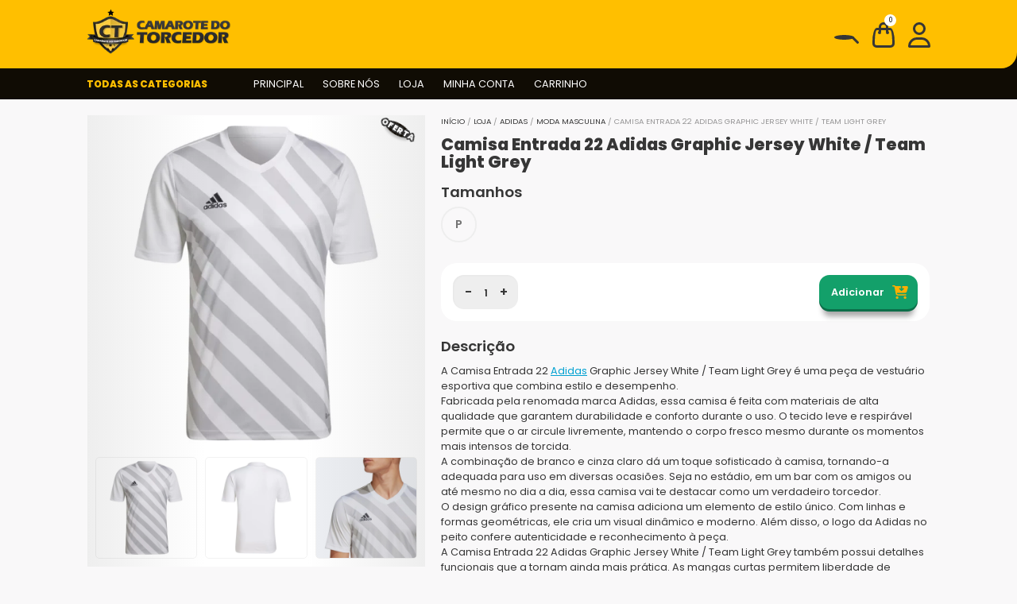

--- FILE ---
content_type: text/html; charset=UTF-8
request_url: https://www.camarotedotorcedor.com.br/loja/fitness/moda-masculina/entrada-22-adidas-graphic-jersey-white-team-light-grey/
body_size: 36346
content:
<!doctype html>
<html lang="pt-BR">
<head>
	<meta charset="UTF-8">
	<link rel="preconnect" href="https://fonts.googleapis.com">
	<link rel="preconnect" href="https://fonts.gstatic.com" crossorigin>
  <meta name="viewport" content="width=device-width, initial-scale=1, maximum-scale=1, user-scalable=0" />
	<title>Camisa Entrada 22 Adidas Graphic Jersey White / Team Light Grey - Camarote do Torcedor</title>
  <meta name="theme-color" content="#110c05">
  <meta name="theme-color" content="#110c05" media="(prefers-color-scheme: light)">
  <meta name="theme-color" content="#110c05" media="(prefers-color-scheme: dark)">
  <link rel="shortcut icon" href="https://www.camarotedotorcedor.com.br/wp-content/themes/ct/images/camarote-do-torcedor.png" type="image/x-icon">
	<link rel="pingback" href="https://www.camarotedotorcedor.com.br/xmlrpc.php" />	
	<link rel="stylesheet" type="text/css" media="all" href="https://www.camarotedotorcedor.com.br/wp-content/themes/ct/style.css" />
	<link href="https://fonts.googleapis.com/css2?family=Poppins:wght@400;600;800&display=swap" rel="stylesheet">
	
	

	<meta name='robots' content='index, follow, max-image-preview:large, max-snippet:-1, max-video-preview:-1' />
	<style>img:is([sizes="auto" i], [sizes^="auto," i]) { contain-intrinsic-size: 3000px 1500px }</style>
	
<!-- Google Tag Manager for WordPress by gtm4wp.com -->
<script data-cfasync="false" data-pagespeed-no-defer>
	var gtm4wp_datalayer_name = "dataLayer";
	var dataLayer = dataLayer || [];
</script>
<!-- End Google Tag Manager for WordPress by gtm4wp.com -->
	<!-- This site is optimized with the Yoast SEO plugin v25.5 - https://yoast.com/wordpress/plugins/seo/ -->
	<title>Camisa Entrada 22 Adidas Graphic Jersey White / Team Light Grey - Camarote do Torcedor</title>
	<meta name="description" content="Adquira agora mesmo no Camarote Torcedor Camisa Entrada 22 Adidas, com frete grátis dísponivel á partir de 99,90. Consulte seu cep e adquira já!" />
	<link rel="canonical" href="https://www.camarotedotorcedor.com.br/loja/fitness/moda-masculina/entrada-22-adidas-graphic-jersey-white-team-light-grey/" />
	<meta property="og:locale" content="pt_BR" />
	<meta property="og:type" content="article" />
	<meta property="og:title" content="Camisa Entrada 22 Adidas Graphic Jersey White / Team Light Grey - Camarote do Torcedor" />
	<meta property="og:description" content="Adquira agora mesmo no Camarote Torcedor Camisa Entrada 22 Adidas, com frete grátis dísponivel á partir de 99,90. Consulte seu cep e adquira já!" />
	<meta property="og:url" content="https://www.camarotedotorcedor.com.br/loja/fitness/moda-masculina/entrada-22-adidas-graphic-jersey-white-team-light-grey/" />
	<meta property="og:site_name" content="Camarote do Torcedor" />
	<meta property="article:publisher" content="https://www.facebook.com/camarotedotorcedor" />
	<meta property="article:modified_time" content="2023-09-13T12:50:26+00:00" />
	<meta property="og:image" content="https://www.camarotedotorcedor.com.br/wp-content/uploads/2022/09/Entrada-22-Adidas-Graphic-Jersey-White-Team-Light-Grey.png" />
	<meta property="og:image:width" content="1000" />
	<meta property="og:image:height" content="1000" />
	<meta property="og:image:type" content="image/png" />
	<meta name="twitter:card" content="summary_large_image" />
	<meta name="twitter:site" content="@ctdotorcedor" />
	<meta name="twitter:label1" content="Est. tempo de leitura" />
	<meta name="twitter:data1" content="2 minutos" />
	<script type="application/ld+json" class="yoast-schema-graph">{"@context":"https://schema.org","@graph":[{"@type":"WebPage","@id":"https://www.camarotedotorcedor.com.br/loja/fitness/moda-masculina/entrada-22-adidas-graphic-jersey-white-team-light-grey/","url":"https://www.camarotedotorcedor.com.br/loja/fitness/moda-masculina/entrada-22-adidas-graphic-jersey-white-team-light-grey/","name":"Camisa Entrada 22 Adidas Graphic Jersey White / Team Light Grey - Camarote do Torcedor","isPartOf":{"@id":"https://www.camarotedotorcedor.com.br/#website"},"primaryImageOfPage":{"@id":"https://www.camarotedotorcedor.com.br/loja/fitness/moda-masculina/entrada-22-adidas-graphic-jersey-white-team-light-grey/#primaryimage"},"image":{"@id":"https://www.camarotedotorcedor.com.br/loja/fitness/moda-masculina/entrada-22-adidas-graphic-jersey-white-team-light-grey/#primaryimage"},"thumbnailUrl":"https://www.camarotedotorcedor.com.br/wp-content/uploads/2022/09/Entrada-22-Adidas-Graphic-Jersey-White-Team-Light-Grey.png","datePublished":"2022-09-10T13:44:57+00:00","dateModified":"2023-09-13T12:50:26+00:00","description":"Adquira agora mesmo no Camarote Torcedor Camisa Entrada 22 Adidas, com frete grátis dísponivel á partir de 99,90. Consulte seu cep e adquira já!","breadcrumb":{"@id":"https://www.camarotedotorcedor.com.br/loja/fitness/moda-masculina/entrada-22-adidas-graphic-jersey-white-team-light-grey/#breadcrumb"},"inLanguage":"pt-BR","potentialAction":[{"@type":"ReadAction","target":["https://www.camarotedotorcedor.com.br/loja/fitness/moda-masculina/entrada-22-adidas-graphic-jersey-white-team-light-grey/"]}]},{"@type":"ImageObject","inLanguage":"pt-BR","@id":"https://www.camarotedotorcedor.com.br/loja/fitness/moda-masculina/entrada-22-adidas-graphic-jersey-white-team-light-grey/#primaryimage","url":"https://www.camarotedotorcedor.com.br/wp-content/uploads/2022/09/Entrada-22-Adidas-Graphic-Jersey-White-Team-Light-Grey.png","contentUrl":"https://www.camarotedotorcedor.com.br/wp-content/uploads/2022/09/Entrada-22-Adidas-Graphic-Jersey-White-Team-Light-Grey.png","width":1000,"height":1000},{"@type":"BreadcrumbList","@id":"https://www.camarotedotorcedor.com.br/loja/fitness/moda-masculina/entrada-22-adidas-graphic-jersey-white-team-light-grey/#breadcrumb","itemListElement":[{"@type":"ListItem","position":1,"name":"Início","item":"https://www.camarotedotorcedor.com.br/"},{"@type":"ListItem","position":2,"name":"Loja","item":"https://www.camarotedotorcedor.com.br/loja/"},{"@type":"ListItem","position":3,"name":"Camisa Entrada 22 Adidas Graphic Jersey White / Team Light Grey"}]},{"@type":"WebSite","@id":"https://www.camarotedotorcedor.com.br/#website","url":"https://www.camarotedotorcedor.com.br/","name":"Camarote do Torcedor","description":"Unidos por uma só paixão","publisher":{"@id":"https://www.camarotedotorcedor.com.br/#organization"},"potentialAction":[{"@type":"SearchAction","target":{"@type":"EntryPoint","urlTemplate":"https://www.camarotedotorcedor.com.br/?s={search_term_string}"},"query-input":{"@type":"PropertyValueSpecification","valueRequired":true,"valueName":"search_term_string"}}],"inLanguage":"pt-BR"},{"@type":"Organization","@id":"https://www.camarotedotorcedor.com.br/#organization","name":"Camarote do Torcedor","url":"https://www.camarotedotorcedor.com.br/","logo":{"@type":"ImageObject","inLanguage":"pt-BR","@id":"https://www.camarotedotorcedor.com.br/#/schema/logo/image/","url":"https://www.camarotedotorcedor.com.br/wp-content/uploads/2019/01/camarote-do-torcedor-ct-min.png","contentUrl":"https://www.camarotedotorcedor.com.br/wp-content/uploads/2019/01/camarote-do-torcedor-ct-min.png","width":284,"height":88,"caption":"Camarote do Torcedor"},"image":{"@id":"https://www.camarotedotorcedor.com.br/#/schema/logo/image/"},"sameAs":["https://www.facebook.com/camarotedotorcedor","https://x.com/ctdotorcedor","https://www.instagram.com/camarotedotorcedor"]}]}</script>
	<!-- / Yoast SEO plugin. -->


<script type='application/javascript'  id='pys-version-script'>console.log('PixelYourSite Free version 11.1.5.2');</script>
<link rel='dns-prefetch' href='//fonts.googleapis.com' />
<link href='https://fonts.googleapis.com' rel='preconnect' />
<link href='https://fonts.gstatic.com' crossorigin='anonymous' rel='preconnect' />
<link rel="alternate" type="application/rss+xml" title="Feed para Camarote do Torcedor &raquo;" href="https://www.camarotedotorcedor.com.br/feed/" />
<link rel="alternate" type="application/rss+xml" title="Feed de comentários para Camarote do Torcedor &raquo;" href="https://www.camarotedotorcedor.com.br/comments/feed/" />
<link rel="alternate" type="application/rss+xml" title="Feed de comentários para Camarote do Torcedor &raquo; Camisa Entrada 22 Adidas Graphic Jersey White / Team Light Grey" href="https://www.camarotedotorcedor.com.br/loja/fitness/moda-masculina/entrada-22-adidas-graphic-jersey-white-team-light-grey/feed/" />
<script>
window._wpemojiSettings = {"baseUrl":"https:\/\/s.w.org\/images\/core\/emoji\/16.0.1\/72x72\/","ext":".png","svgUrl":"https:\/\/s.w.org\/images\/core\/emoji\/16.0.1\/svg\/","svgExt":".svg","source":{"concatemoji":"https:\/\/www.camarotedotorcedor.com.br\/wp-includes\/js\/wp-emoji-release.min.js?ver=411f1ec35ee9a9e6fc5884a3da79431a"}};
/*! This file is auto-generated */
!function(s,n){var o,i,e;function c(e){try{var t={supportTests:e,timestamp:(new Date).valueOf()};sessionStorage.setItem(o,JSON.stringify(t))}catch(e){}}function p(e,t,n){e.clearRect(0,0,e.canvas.width,e.canvas.height),e.fillText(t,0,0);var t=new Uint32Array(e.getImageData(0,0,e.canvas.width,e.canvas.height).data),a=(e.clearRect(0,0,e.canvas.width,e.canvas.height),e.fillText(n,0,0),new Uint32Array(e.getImageData(0,0,e.canvas.width,e.canvas.height).data));return t.every(function(e,t){return e===a[t]})}function u(e,t){e.clearRect(0,0,e.canvas.width,e.canvas.height),e.fillText(t,0,0);for(var n=e.getImageData(16,16,1,1),a=0;a<n.data.length;a++)if(0!==n.data[a])return!1;return!0}function f(e,t,n,a){switch(t){case"flag":return n(e,"\ud83c\udff3\ufe0f\u200d\u26a7\ufe0f","\ud83c\udff3\ufe0f\u200b\u26a7\ufe0f")?!1:!n(e,"\ud83c\udde8\ud83c\uddf6","\ud83c\udde8\u200b\ud83c\uddf6")&&!n(e,"\ud83c\udff4\udb40\udc67\udb40\udc62\udb40\udc65\udb40\udc6e\udb40\udc67\udb40\udc7f","\ud83c\udff4\u200b\udb40\udc67\u200b\udb40\udc62\u200b\udb40\udc65\u200b\udb40\udc6e\u200b\udb40\udc67\u200b\udb40\udc7f");case"emoji":return!a(e,"\ud83e\udedf")}return!1}function g(e,t,n,a){var r="undefined"!=typeof WorkerGlobalScope&&self instanceof WorkerGlobalScope?new OffscreenCanvas(300,150):s.createElement("canvas"),o=r.getContext("2d",{willReadFrequently:!0}),i=(o.textBaseline="top",o.font="600 32px Arial",{});return e.forEach(function(e){i[e]=t(o,e,n,a)}),i}function t(e){var t=s.createElement("script");t.src=e,t.defer=!0,s.head.appendChild(t)}"undefined"!=typeof Promise&&(o="wpEmojiSettingsSupports",i=["flag","emoji"],n.supports={everything:!0,everythingExceptFlag:!0},e=new Promise(function(e){s.addEventListener("DOMContentLoaded",e,{once:!0})}),new Promise(function(t){var n=function(){try{var e=JSON.parse(sessionStorage.getItem(o));if("object"==typeof e&&"number"==typeof e.timestamp&&(new Date).valueOf()<e.timestamp+604800&&"object"==typeof e.supportTests)return e.supportTests}catch(e){}return null}();if(!n){if("undefined"!=typeof Worker&&"undefined"!=typeof OffscreenCanvas&&"undefined"!=typeof URL&&URL.createObjectURL&&"undefined"!=typeof Blob)try{var e="postMessage("+g.toString()+"("+[JSON.stringify(i),f.toString(),p.toString(),u.toString()].join(",")+"));",a=new Blob([e],{type:"text/javascript"}),r=new Worker(URL.createObjectURL(a),{name:"wpTestEmojiSupports"});return void(r.onmessage=function(e){c(n=e.data),r.terminate(),t(n)})}catch(e){}c(n=g(i,f,p,u))}t(n)}).then(function(e){for(var t in e)n.supports[t]=e[t],n.supports.everything=n.supports.everything&&n.supports[t],"flag"!==t&&(n.supports.everythingExceptFlag=n.supports.everythingExceptFlag&&n.supports[t]);n.supports.everythingExceptFlag=n.supports.everythingExceptFlag&&!n.supports.flag,n.DOMReady=!1,n.readyCallback=function(){n.DOMReady=!0}}).then(function(){return e}).then(function(){var e;n.supports.everything||(n.readyCallback(),(e=n.source||{}).concatemoji?t(e.concatemoji):e.wpemoji&&e.twemoji&&(t(e.twemoji),t(e.wpemoji)))}))}((window,document),window._wpemojiSettings);
</script>
<style id='wp-emoji-styles-inline-css'>

	img.wp-smiley, img.emoji {
		display: inline !important;
		border: none !important;
		box-shadow: none !important;
		height: 1em !important;
		width: 1em !important;
		margin: 0 0.07em !important;
		vertical-align: -0.1em !important;
		background: none !important;
		padding: 0 !important;
	}
</style>
<link rel='stylesheet' id='wp-block-library-css' href='https://www.camarotedotorcedor.com.br/wp-includes/css/dist/block-library/style.min.css?ver=411f1ec35ee9a9e6fc5884a3da79431a' media='all' />
<style id='classic-theme-styles-inline-css'>
/*! This file is auto-generated */
.wp-block-button__link{color:#fff;background-color:#32373c;border-radius:9999px;box-shadow:none;text-decoration:none;padding:calc(.667em + 2px) calc(1.333em + 2px);font-size:1.125em}.wp-block-file__button{background:#32373c;color:#fff;text-decoration:none}
</style>
<style id='noptin-email-optin-style-inline-css'>
.wp-block-noptin-email-optin{align-items:center;box-sizing:border-box;display:flex;justify-content:center;min-height:280px;padding:20px;position:relative;text-align:center}.wp-block-noptin-email-optin *{box-sizing:border-box}.wp-block-noptin-email-optin form{width:100%}.wp-block-noptin-email-optin.is-style-noptin-flex .noptin-block-form-footer{align-items:center;display:flex;gap:10px;justify-content:center}.wp-block-noptin-email-optin.is-style-noptin-flex .noptin-block-form-footer .noptin_form_input_email{flex-grow:1;min-width:0}.wp-block-noptin-email-optin.is-style-noptin-flex .noptin-block-form-footer .noptin_form_submit{flex-shrink:1;margin-top:0}:where(.wp-block-noptin-email-optin:not(.is-style-noptin-unstyled) input.noptin_form_input_email){background-color:#fff;border:1px solid #ced4da;border-radius:.25rem;box-shadow:none;color:#495057;padding:.45rem 1.2rem;transition:border-color .15s ease-in-out,box-shadow .15s ease-in-out}:where(.wp-block-noptin-email-optin:not(.is-style-noptin-unstyled) input.noptin_form_input_email:focus){background-color:#fff;border-color:#73b1e9;color:#495057;outline:0}:where(.wp-block-noptin-email-optin:not(.is-style-noptin-unstyled) .noptin_form_submit){background-clip:padding-box;background-color:#1e73be;border:1px solid transparent;border-radius:.25rem;box-shadow:none;color:#fff;font-weight:400;padding:.45rem 1.2rem;transition:color .15s ease-in-out,background-color .15s ease-in-out,border-color .15s ease-in-out,box-shadow .15s ease-in-out}:where(.wp-block-noptin-email-optin:not(.is-style-noptin-unstyled) .noptin_form_submit):focus,:where(.wp-block-noptin-email-optin:not(.is-style-noptin-unstyled) .noptin_form_submit):hover{box-shadow:0 .5rem 1rem rgba(0,0,0,.15)}.wp-block-noptin-email-optin:not(.is-style-noptin-unstyled) .noptin_form_title{font-size:23px;font-weight:700;line-height:1.4125;margin-bottom:10px;margin-top:16px;padding-top:4px}.wp-block-noptin-email-optin:not(.is-style-noptin-unstyled) .noptin_form_description{font-size:16px;line-height:1.3;margin-bottom:10px}.wp-block-noptin-email-optin:not(.is-style-noptin-unstyled) input.noptin_form_input_email{display:block;margin:0;width:100%}.wp-block-noptin-email-optin:not(.is-style-noptin-unstyled) input.noptin_form_input_email::-ms-expand{background-color:transparent;border:0}.wp-block-noptin-email-optin:not(.is-style-noptin-unstyled) .noptin_form_submit{display:block;flex:1 0 0;margin-top:10px;position:relative;text-align:center;text-transform:none;-webkit-user-select:none;-moz-user-select:none;user-select:none;vertical-align:middle;width:100%}.wp-block-noptin-email-optin:not(.is-style-noptin-unstyled) .noptin_form_submit:focus,.wp-block-noptin-email-optin:not(.is-style-noptin-unstyled) .noptin_form_submit:hover{outline:0!important}.noptin-block-form-header:empty{display:none}

</style>
<link rel='stylesheet' id='noptin-form-css' href='https://www.camarotedotorcedor.com.br/wp-content/plugins/newsletter-optin-box/build/Forms/assets/css/style-form.css?ver=47e9c6c99268bf574656' media='all' />
<style id='global-styles-inline-css'>
:root{--wp--preset--aspect-ratio--square: 1;--wp--preset--aspect-ratio--4-3: 4/3;--wp--preset--aspect-ratio--3-4: 3/4;--wp--preset--aspect-ratio--3-2: 3/2;--wp--preset--aspect-ratio--2-3: 2/3;--wp--preset--aspect-ratio--16-9: 16/9;--wp--preset--aspect-ratio--9-16: 9/16;--wp--preset--color--black: #000000;--wp--preset--color--cyan-bluish-gray: #abb8c3;--wp--preset--color--white: #ffffff;--wp--preset--color--pale-pink: #f78da7;--wp--preset--color--vivid-red: #cf2e2e;--wp--preset--color--luminous-vivid-orange: #ff6900;--wp--preset--color--luminous-vivid-amber: #fcb900;--wp--preset--color--light-green-cyan: #7bdcb5;--wp--preset--color--vivid-green-cyan: #00d084;--wp--preset--color--pale-cyan-blue: #8ed1fc;--wp--preset--color--vivid-cyan-blue: #0693e3;--wp--preset--color--vivid-purple: #9b51e0;--wp--preset--gradient--vivid-cyan-blue-to-vivid-purple: linear-gradient(135deg,rgba(6,147,227,1) 0%,rgb(155,81,224) 100%);--wp--preset--gradient--light-green-cyan-to-vivid-green-cyan: linear-gradient(135deg,rgb(122,220,180) 0%,rgb(0,208,130) 100%);--wp--preset--gradient--luminous-vivid-amber-to-luminous-vivid-orange: linear-gradient(135deg,rgba(252,185,0,1) 0%,rgba(255,105,0,1) 100%);--wp--preset--gradient--luminous-vivid-orange-to-vivid-red: linear-gradient(135deg,rgba(255,105,0,1) 0%,rgb(207,46,46) 100%);--wp--preset--gradient--very-light-gray-to-cyan-bluish-gray: linear-gradient(135deg,rgb(238,238,238) 0%,rgb(169,184,195) 100%);--wp--preset--gradient--cool-to-warm-spectrum: linear-gradient(135deg,rgb(74,234,220) 0%,rgb(151,120,209) 20%,rgb(207,42,186) 40%,rgb(238,44,130) 60%,rgb(251,105,98) 80%,rgb(254,248,76) 100%);--wp--preset--gradient--blush-light-purple: linear-gradient(135deg,rgb(255,206,236) 0%,rgb(152,150,240) 100%);--wp--preset--gradient--blush-bordeaux: linear-gradient(135deg,rgb(254,205,165) 0%,rgb(254,45,45) 50%,rgb(107,0,62) 100%);--wp--preset--gradient--luminous-dusk: linear-gradient(135deg,rgb(255,203,112) 0%,rgb(199,81,192) 50%,rgb(65,88,208) 100%);--wp--preset--gradient--pale-ocean: linear-gradient(135deg,rgb(255,245,203) 0%,rgb(182,227,212) 50%,rgb(51,167,181) 100%);--wp--preset--gradient--electric-grass: linear-gradient(135deg,rgb(202,248,128) 0%,rgb(113,206,126) 100%);--wp--preset--gradient--midnight: linear-gradient(135deg,rgb(2,3,129) 0%,rgb(40,116,252) 100%);--wp--preset--font-size--small: 13px;--wp--preset--font-size--medium: 20px;--wp--preset--font-size--large: 36px;--wp--preset--font-size--x-large: 42px;--wp--preset--spacing--20: 0.44rem;--wp--preset--spacing--30: 0.67rem;--wp--preset--spacing--40: 1rem;--wp--preset--spacing--50: 1.5rem;--wp--preset--spacing--60: 2.25rem;--wp--preset--spacing--70: 3.38rem;--wp--preset--spacing--80: 5.06rem;--wp--preset--shadow--natural: 6px 6px 9px rgba(0, 0, 0, 0.2);--wp--preset--shadow--deep: 12px 12px 50px rgba(0, 0, 0, 0.4);--wp--preset--shadow--sharp: 6px 6px 0px rgba(0, 0, 0, 0.2);--wp--preset--shadow--outlined: 6px 6px 0px -3px rgba(255, 255, 255, 1), 6px 6px rgba(0, 0, 0, 1);--wp--preset--shadow--crisp: 6px 6px 0px rgba(0, 0, 0, 1);}:where(.is-layout-flex){gap: 0.5em;}:where(.is-layout-grid){gap: 0.5em;}body .is-layout-flex{display: flex;}.is-layout-flex{flex-wrap: wrap;align-items: center;}.is-layout-flex > :is(*, div){margin: 0;}body .is-layout-grid{display: grid;}.is-layout-grid > :is(*, div){margin: 0;}:where(.wp-block-columns.is-layout-flex){gap: 2em;}:where(.wp-block-columns.is-layout-grid){gap: 2em;}:where(.wp-block-post-template.is-layout-flex){gap: 1.25em;}:where(.wp-block-post-template.is-layout-grid){gap: 1.25em;}.has-black-color{color: var(--wp--preset--color--black) !important;}.has-cyan-bluish-gray-color{color: var(--wp--preset--color--cyan-bluish-gray) !important;}.has-white-color{color: var(--wp--preset--color--white) !important;}.has-pale-pink-color{color: var(--wp--preset--color--pale-pink) !important;}.has-vivid-red-color{color: var(--wp--preset--color--vivid-red) !important;}.has-luminous-vivid-orange-color{color: var(--wp--preset--color--luminous-vivid-orange) !important;}.has-luminous-vivid-amber-color{color: var(--wp--preset--color--luminous-vivid-amber) !important;}.has-light-green-cyan-color{color: var(--wp--preset--color--light-green-cyan) !important;}.has-vivid-green-cyan-color{color: var(--wp--preset--color--vivid-green-cyan) !important;}.has-pale-cyan-blue-color{color: var(--wp--preset--color--pale-cyan-blue) !important;}.has-vivid-cyan-blue-color{color: var(--wp--preset--color--vivid-cyan-blue) !important;}.has-vivid-purple-color{color: var(--wp--preset--color--vivid-purple) !important;}.has-black-background-color{background-color: var(--wp--preset--color--black) !important;}.has-cyan-bluish-gray-background-color{background-color: var(--wp--preset--color--cyan-bluish-gray) !important;}.has-white-background-color{background-color: var(--wp--preset--color--white) !important;}.has-pale-pink-background-color{background-color: var(--wp--preset--color--pale-pink) !important;}.has-vivid-red-background-color{background-color: var(--wp--preset--color--vivid-red) !important;}.has-luminous-vivid-orange-background-color{background-color: var(--wp--preset--color--luminous-vivid-orange) !important;}.has-luminous-vivid-amber-background-color{background-color: var(--wp--preset--color--luminous-vivid-amber) !important;}.has-light-green-cyan-background-color{background-color: var(--wp--preset--color--light-green-cyan) !important;}.has-vivid-green-cyan-background-color{background-color: var(--wp--preset--color--vivid-green-cyan) !important;}.has-pale-cyan-blue-background-color{background-color: var(--wp--preset--color--pale-cyan-blue) !important;}.has-vivid-cyan-blue-background-color{background-color: var(--wp--preset--color--vivid-cyan-blue) !important;}.has-vivid-purple-background-color{background-color: var(--wp--preset--color--vivid-purple) !important;}.has-black-border-color{border-color: var(--wp--preset--color--black) !important;}.has-cyan-bluish-gray-border-color{border-color: var(--wp--preset--color--cyan-bluish-gray) !important;}.has-white-border-color{border-color: var(--wp--preset--color--white) !important;}.has-pale-pink-border-color{border-color: var(--wp--preset--color--pale-pink) !important;}.has-vivid-red-border-color{border-color: var(--wp--preset--color--vivid-red) !important;}.has-luminous-vivid-orange-border-color{border-color: var(--wp--preset--color--luminous-vivid-orange) !important;}.has-luminous-vivid-amber-border-color{border-color: var(--wp--preset--color--luminous-vivid-amber) !important;}.has-light-green-cyan-border-color{border-color: var(--wp--preset--color--light-green-cyan) !important;}.has-vivid-green-cyan-border-color{border-color: var(--wp--preset--color--vivid-green-cyan) !important;}.has-pale-cyan-blue-border-color{border-color: var(--wp--preset--color--pale-cyan-blue) !important;}.has-vivid-cyan-blue-border-color{border-color: var(--wp--preset--color--vivid-cyan-blue) !important;}.has-vivid-purple-border-color{border-color: var(--wp--preset--color--vivid-purple) !important;}.has-vivid-cyan-blue-to-vivid-purple-gradient-background{background: var(--wp--preset--gradient--vivid-cyan-blue-to-vivid-purple) !important;}.has-light-green-cyan-to-vivid-green-cyan-gradient-background{background: var(--wp--preset--gradient--light-green-cyan-to-vivid-green-cyan) !important;}.has-luminous-vivid-amber-to-luminous-vivid-orange-gradient-background{background: var(--wp--preset--gradient--luminous-vivid-amber-to-luminous-vivid-orange) !important;}.has-luminous-vivid-orange-to-vivid-red-gradient-background{background: var(--wp--preset--gradient--luminous-vivid-orange-to-vivid-red) !important;}.has-very-light-gray-to-cyan-bluish-gray-gradient-background{background: var(--wp--preset--gradient--very-light-gray-to-cyan-bluish-gray) !important;}.has-cool-to-warm-spectrum-gradient-background{background: var(--wp--preset--gradient--cool-to-warm-spectrum) !important;}.has-blush-light-purple-gradient-background{background: var(--wp--preset--gradient--blush-light-purple) !important;}.has-blush-bordeaux-gradient-background{background: var(--wp--preset--gradient--blush-bordeaux) !important;}.has-luminous-dusk-gradient-background{background: var(--wp--preset--gradient--luminous-dusk) !important;}.has-pale-ocean-gradient-background{background: var(--wp--preset--gradient--pale-ocean) !important;}.has-electric-grass-gradient-background{background: var(--wp--preset--gradient--electric-grass) !important;}.has-midnight-gradient-background{background: var(--wp--preset--gradient--midnight) !important;}.has-small-font-size{font-size: var(--wp--preset--font-size--small) !important;}.has-medium-font-size{font-size: var(--wp--preset--font-size--medium) !important;}.has-large-font-size{font-size: var(--wp--preset--font-size--large) !important;}.has-x-large-font-size{font-size: var(--wp--preset--font-size--x-large) !important;}
:where(.wp-block-post-template.is-layout-flex){gap: 1.25em;}:where(.wp-block-post-template.is-layout-grid){gap: 1.25em;}
:where(.wp-block-columns.is-layout-flex){gap: 2em;}:where(.wp-block-columns.is-layout-grid){gap: 2em;}
:root :where(.wp-block-pullquote){font-size: 1.5em;line-height: 1.6;}
</style>
<link rel='stylesheet' id='photoswipe-css' href='https://www.camarotedotorcedor.com.br/wp-content/plugins/woocommerce/assets/css/photoswipe/photoswipe.min.css?ver=9.8.6' media='all' />
<link rel='stylesheet' id='photoswipe-default-skin-css' href='https://www.camarotedotorcedor.com.br/wp-content/plugins/woocommerce/assets/css/photoswipe/default-skin/default-skin.min.css?ver=9.8.6' media='all' />
<style id='woocommerce-inline-inline-css'>
.woocommerce form .form-row .required { visibility: visible; }
</style>
<link rel='stylesheet' id='woo-asaas-store-css' href='https://www.camarotedotorcedor.com.br/wp-content/plugins/woo-asaas/assets/dist/woo-asaas-store.css?ver=2.7.1' media='all' />
<link rel='stylesheet' id='brands-styles-css' href='https://www.camarotedotorcedor.com.br/wp-content/plugins/woocommerce/assets/css/brands.css?ver=9.8.6' media='all' />
<link rel='stylesheet' id='bws-bootstrap-style-css' href='https://www.camarotedotorcedor.com.br/wp-content/themes/ct/css/bootstrap.min.css?ver=1697984613' media='all' />
<link rel='stylesheet' id='bws-main-style-css' href='https://www.camarotedotorcedor.com.br/wp-content/themes/ct/css/main.css?ver=1703193166' media='all' />
<link rel='stylesheet' id='bws-body-font-css' href='https://fonts.googleapis.com/css2?family=Inter%3Awght%40500%3B700&#038;display=swap&#038;ver=411f1ec35ee9a9e6fc5884a3da79431a' media='all' />
<script id="jquery-core-js-extra">
var pysFacebookRest = {"restApiUrl":"https:\/\/www.camarotedotorcedor.com.br\/wp-json\/pys-facebook\/v1\/event","debug":""};
</script>
<script src="https://www.camarotedotorcedor.com.br/wp-includes/js/jquery/jquery.min.js?ver=3.7.1" id="jquery-core-js"></script>
<script src="https://www.camarotedotorcedor.com.br/wp-includes/js/jquery/jquery-migrate.min.js?ver=3.4.1" id="jquery-migrate-js"></script>
<script src="https://www.camarotedotorcedor.com.br/wp-content/plugins/woocommerce/assets/js/jquery-blockui/jquery.blockUI.min.js?ver=2.7.0-wc.9.8.6" id="jquery-blockui-js" defer data-wp-strategy="defer"></script>
<script id="wc-add-to-cart-js-extra">
var wc_add_to_cart_params = {"ajax_url":"\/wp-admin\/admin-ajax.php","wc_ajax_url":"\/?wc-ajax=%%endpoint%%","i18n_view_cart":"Ver carrinho","cart_url":"https:\/\/www.camarotedotorcedor.com.br\/carrinho\/","is_cart":"","cart_redirect_after_add":"yes"};
</script>
<script src="https://www.camarotedotorcedor.com.br/wp-content/plugins/woocommerce/assets/js/frontend/add-to-cart.min.js?ver=9.8.6" id="wc-add-to-cart-js" defer data-wp-strategy="defer"></script>
<script src="https://www.camarotedotorcedor.com.br/wp-content/plugins/woocommerce/assets/js/flexslider/jquery.flexslider.min.js?ver=2.7.2-wc.9.8.6" id="flexslider-js" defer data-wp-strategy="defer"></script>
<script src="https://www.camarotedotorcedor.com.br/wp-content/plugins/woocommerce/assets/js/photoswipe/photoswipe.min.js?ver=4.1.1-wc.9.8.6" id="photoswipe-js" defer data-wp-strategy="defer"></script>
<script src="https://www.camarotedotorcedor.com.br/wp-content/plugins/woocommerce/assets/js/photoswipe/photoswipe-ui-default.min.js?ver=4.1.1-wc.9.8.6" id="photoswipe-ui-default-js" defer data-wp-strategy="defer"></script>
<script id="wc-single-product-js-extra">
var wc_single_product_params = {"i18n_required_rating_text":"Selecione uma classifica\u00e7\u00e3o","i18n_rating_options":["1 de 5 estrelas","2 de 5 estrelas","3 de 5 estrelas","4 de 5 estrelas","5 de 5 estrelas"],"i18n_product_gallery_trigger_text":"Ver galeria de imagens em tela cheia","review_rating_required":"yes","flexslider":{"rtl":false,"animation":"slide","smoothHeight":true,"directionNav":false,"controlNav":"thumbnails","slideshow":false,"animationSpeed":500,"animationLoop":false,"allowOneSlide":false},"zoom_enabled":"","zoom_options":[],"photoswipe_enabled":"1","photoswipe_options":{"shareEl":false,"closeOnScroll":false,"history":false,"hideAnimationDuration":0,"showAnimationDuration":0},"flexslider_enabled":"1"};
</script>
<script src="https://www.camarotedotorcedor.com.br/wp-content/plugins/woocommerce/assets/js/frontend/single-product.min.js?ver=9.8.6" id="wc-single-product-js" defer data-wp-strategy="defer"></script>
<script src="https://www.camarotedotorcedor.com.br/wp-content/plugins/woocommerce/assets/js/js-cookie/js.cookie.min.js?ver=2.1.4-wc.9.8.6" id="js-cookie-js" defer data-wp-strategy="defer"></script>
<script id="woocommerce-js-extra">
var woocommerce_params = {"ajax_url":"\/wp-admin\/admin-ajax.php","wc_ajax_url":"\/?wc-ajax=%%endpoint%%","i18n_password_show":"Mostrar senha","i18n_password_hide":"Ocultar senha"};
</script>
<script src="https://www.camarotedotorcedor.com.br/wp-content/plugins/woocommerce/assets/js/frontend/woocommerce.min.js?ver=9.8.6" id="woocommerce-js" defer data-wp-strategy="defer"></script>
<script src="https://www.camarotedotorcedor.com.br/wp-content/plugins/melhor-envio-cotacao/assets/js/shipping-product-page.js?ver=411f1ec35ee9a9e6fc5884a3da79431a" id="produto-js"></script>
<script src="https://www.camarotedotorcedor.com.br/wp-content/plugins/melhor-envio-cotacao/assets/js/shipping-product-page-variacao.js?ver=411f1ec35ee9a9e6fc5884a3da79431a" id="produto-variacao-js"></script>
<script src="https://www.camarotedotorcedor.com.br/wp-content/plugins/melhor-envio-cotacao/assets/js/calculator.js?ver=411f1ec35ee9a9e6fc5884a3da79431a" id="calculator-js"></script>
<script id="wp-nonce-melhor-evio-wp-api-js-after">
var wpApiSettingsMelhorEnvio = {"nonce_configs":"858ac0edbb","nonce_orders":"e1e46d643a","nonce_tokens":"a21a9329ed","nonce_users":"707425b404"};
</script>
<script src="https://www.camarotedotorcedor.com.br/wp-content/plugins/pixelyoursite/dist/scripts/jquery.bind-first-0.2.3.min.js?ver=0.2.3" id="jquery-bind-first-js"></script>
<script src="https://www.camarotedotorcedor.com.br/wp-content/plugins/pixelyoursite/dist/scripts/js.cookie-2.1.3.min.js?ver=2.1.3" id="js-cookie-pys-js"></script>
<script src="https://www.camarotedotorcedor.com.br/wp-content/plugins/pixelyoursite/dist/scripts/tld.min.js?ver=2.3.1" id="js-tld-js"></script>
<script id="pys-js-extra">
var pysOptions = {"staticEvents":{"facebook":{"woo_view_content":[{"delay":0,"type":"static","name":"ViewContent","pixelIds":["3304563443111122"],"eventID":"0d607553-b801-4d7d-900f-25052caf9713","params":{"content_ids":["4065418879590 4065418879651 4065418879552 4065418875790_61066"],"content_type":"product_group","tags":"Adidas, camisa branca adidas, camisa clara da adidas, camisa da adidas, camisa entrada 22, Camisa Entrada 22 Adidas Graphic, camisa listras, entrada 22","content_name":"Camisa Entrada 22 Adidas Graphic Jersey White \/ Team Light Grey","category_name":"Adidas, Moda Masculina","value":"99.9","currency":"BRL","product_price":"99.9","page_title":"Camisa Entrada 22 Adidas Graphic Jersey White \/ Team Light Grey","post_type":"product","post_id":61066,"plugin":"PixelYourSite","user_role":"guest","event_url":"www.camarotedotorcedor.com.br\/loja\/fitness\/moda-masculina\/entrada-22-adidas-graphic-jersey-white-team-light-grey\/"},"e_id":"woo_view_content","ids":[],"hasTimeWindow":false,"timeWindow":0,"woo_order":"","edd_order":""}],"init_event":[{"delay":0,"type":"static","ajaxFire":false,"name":"PageView","pixelIds":["3304563443111122"],"eventID":"fe247a19-6f85-4474-aea9-66a8287f4f57","params":{"page_title":"Camisa Entrada 22 Adidas Graphic Jersey White \/ Team Light Grey","post_type":"product","post_id":61066,"plugin":"PixelYourSite","user_role":"guest","event_url":"www.camarotedotorcedor.com.br\/loja\/fitness\/moda-masculina\/entrada-22-adidas-graphic-jersey-white-team-light-grey\/"},"e_id":"init_event","ids":[],"hasTimeWindow":false,"timeWindow":0,"woo_order":"","edd_order":""}]}},"dynamicEvents":{"automatic_event_form":{"facebook":{"delay":0,"type":"dyn","name":"Form","pixelIds":["3304563443111122"],"eventID":"3f947e27-21bf-4d86-a988-60da94c32aa0","params":{"page_title":"Camisa Entrada 22 Adidas Graphic Jersey White \/ Team Light Grey","post_type":"product","post_id":61066,"plugin":"PixelYourSite","user_role":"guest","event_url":"www.camarotedotorcedor.com.br\/loja\/fitness\/moda-masculina\/entrada-22-adidas-graphic-jersey-white-team-light-grey\/"},"e_id":"automatic_event_form","ids":[],"hasTimeWindow":false,"timeWindow":0,"woo_order":"","edd_order":""}},"automatic_event_download":{"facebook":{"delay":0,"type":"dyn","name":"Download","extensions":["","doc","exe","js","pdf","ppt","tgz","zip","xls"],"pixelIds":["3304563443111122"],"eventID":"84217857-71cc-405a-8685-852355cd4f7b","params":{"page_title":"Camisa Entrada 22 Adidas Graphic Jersey White \/ Team Light Grey","post_type":"product","post_id":61066,"plugin":"PixelYourSite","user_role":"guest","event_url":"www.camarotedotorcedor.com.br\/loja\/fitness\/moda-masculina\/entrada-22-adidas-graphic-jersey-white-team-light-grey\/"},"e_id":"automatic_event_download","ids":[],"hasTimeWindow":false,"timeWindow":0,"woo_order":"","edd_order":""}},"automatic_event_comment":{"facebook":{"delay":0,"type":"dyn","name":"Comment","pixelIds":["3304563443111122"],"eventID":"074335e0-f2b3-4e8f-a97e-67d6cb6374f3","params":{"page_title":"Camisa Entrada 22 Adidas Graphic Jersey White \/ Team Light Grey","post_type":"product","post_id":61066,"plugin":"PixelYourSite","user_role":"guest","event_url":"www.camarotedotorcedor.com.br\/loja\/fitness\/moda-masculina\/entrada-22-adidas-graphic-jersey-white-team-light-grey\/"},"e_id":"automatic_event_comment","ids":[],"hasTimeWindow":false,"timeWindow":0,"woo_order":"","edd_order":""}},"woo_add_to_cart_on_button_click":{"facebook":{"delay":0,"type":"dyn","name":"AddToCart","pixelIds":["3304563443111122"],"eventID":"34064e3b-42ad-4c7d-a6ae-625b516e1b25","params":{"page_title":"Camisa Entrada 22 Adidas Graphic Jersey White \/ Team Light Grey","post_type":"product","post_id":61066,"plugin":"PixelYourSite","user_role":"guest","event_url":"www.camarotedotorcedor.com.br\/loja\/fitness\/moda-masculina\/entrada-22-adidas-graphic-jersey-white-team-light-grey\/"},"e_id":"woo_add_to_cart_on_button_click","ids":[],"hasTimeWindow":false,"timeWindow":0,"woo_order":"","edd_order":""}}},"triggerEvents":[],"triggerEventTypes":[],"facebook":{"pixelIds":["3304563443111122"],"advancedMatching":[],"advancedMatchingEnabled":true,"removeMetadata":false,"wooVariableAsSimple":false,"serverApiEnabled":true,"wooCRSendFromServer":false,"send_external_id":null,"enabled_medical":false,"do_not_track_medical_param":["event_url","post_title","page_title","landing_page","content_name","categories","category_name","tags"],"meta_ldu":false},"debug":"","siteUrl":"https:\/\/www.camarotedotorcedor.com.br","ajaxUrl":"https:\/\/www.camarotedotorcedor.com.br\/wp-admin\/admin-ajax.php","ajax_event":"8eb881a782","enable_remove_download_url_param":"1","cookie_duration":"7","last_visit_duration":"60","enable_success_send_form":"","ajaxForServerEvent":"1","ajaxForServerStaticEvent":"1","useSendBeacon":"1","send_external_id":"1","external_id_expire":"180","track_cookie_for_subdomains":"1","google_consent_mode":"1","gdpr":{"ajax_enabled":false,"all_disabled_by_api":false,"facebook_disabled_by_api":false,"analytics_disabled_by_api":false,"google_ads_disabled_by_api":false,"pinterest_disabled_by_api":false,"bing_disabled_by_api":false,"reddit_disabled_by_api":false,"externalID_disabled_by_api":false,"facebook_prior_consent_enabled":true,"analytics_prior_consent_enabled":true,"google_ads_prior_consent_enabled":null,"pinterest_prior_consent_enabled":true,"bing_prior_consent_enabled":true,"cookiebot_integration_enabled":false,"cookiebot_facebook_consent_category":"marketing","cookiebot_analytics_consent_category":"statistics","cookiebot_tiktok_consent_category":"marketing","cookiebot_google_ads_consent_category":"marketing","cookiebot_pinterest_consent_category":"marketing","cookiebot_bing_consent_category":"marketing","consent_magic_integration_enabled":false,"real_cookie_banner_integration_enabled":false,"cookie_notice_integration_enabled":false,"cookie_law_info_integration_enabled":false,"analytics_storage":{"enabled":true,"value":"granted","filter":false},"ad_storage":{"enabled":true,"value":"granted","filter":false},"ad_user_data":{"enabled":true,"value":"granted","filter":false},"ad_personalization":{"enabled":true,"value":"granted","filter":false}},"cookie":{"disabled_all_cookie":false,"disabled_start_session_cookie":false,"disabled_advanced_form_data_cookie":false,"disabled_landing_page_cookie":false,"disabled_first_visit_cookie":false,"disabled_trafficsource_cookie":false,"disabled_utmTerms_cookie":false,"disabled_utmId_cookie":false},"tracking_analytics":{"TrafficSource":"direct","TrafficLanding":"undefined","TrafficUtms":[],"TrafficUtmsId":[]},"GATags":{"ga_datalayer_type":"default","ga_datalayer_name":"dataLayerPYS"},"woo":{"enabled":true,"enabled_save_data_to_orders":true,"addToCartOnButtonEnabled":true,"addToCartOnButtonValueEnabled":true,"addToCartOnButtonValueOption":"price","singleProductId":61066,"removeFromCartSelector":"form.woocommerce-cart-form .remove","addToCartCatchMethod":"add_cart_js","is_order_received_page":false,"containOrderId":false},"edd":{"enabled":false},"cache_bypass":"1769824477"};
</script>
<script src="https://www.camarotedotorcedor.com.br/wp-content/plugins/pixelyoursite/dist/scripts/public.js?ver=11.1.5.2" id="pys-js"></script>
<link rel="https://api.w.org/" href="https://www.camarotedotorcedor.com.br/wp-json/" /><link rel="alternate" title="JSON" type="application/json" href="https://www.camarotedotorcedor.com.br/wp-json/wp/v2/product/61066" /><link rel="EditURI" type="application/rsd+xml" title="RSD" href="https://www.camarotedotorcedor.com.br/xmlrpc.php?rsd" />

<link rel='shortlink' href='https://www.camarotedotorcedor.com.br/?p=61066' />
<link rel="alternate" title="oEmbed (JSON)" type="application/json+oembed" href="https://www.camarotedotorcedor.com.br/wp-json/oembed/1.0/embed?url=https%3A%2F%2Fwww.camarotedotorcedor.com.br%2Floja%2Ffitness%2Fmoda-masculina%2Fentrada-22-adidas-graphic-jersey-white-team-light-grey%2F" />
<link rel="alternate" title="oEmbed (XML)" type="text/xml+oembed" href="https://www.camarotedotorcedor.com.br/wp-json/oembed/1.0/embed?url=https%3A%2F%2Fwww.camarotedotorcedor.com.br%2Floja%2Ffitness%2Fmoda-masculina%2Fentrada-22-adidas-graphic-jersey-white-team-light-grey%2F&#038;format=xml" />
<meta name="generator" content="Redux 4.5.7" />
<!-- This website runs the Product Feed PRO for WooCommerce by AdTribes.io plugin - version woocommercesea_option_installed_version -->

<!-- Google Tag Manager for WordPress by gtm4wp.com -->
<!-- GTM Container placement set to automatic -->
<script data-cfasync="false" data-pagespeed-no-defer>
	var dataLayer_content = {"pagePostType":"product","pagePostType2":"single-product","pagePostAuthor":"Clara Diamantino"};
	dataLayer.push( dataLayer_content );
</script>
<script data-cfasync="false" data-pagespeed-no-defer>
(function(w,d,s,l,i){w[l]=w[l]||[];w[l].push({'gtm.start':
new Date().getTime(),event:'gtm.js'});var f=d.getElementsByTagName(s)[0],
j=d.createElement(s),dl=l!='dataLayer'?'&l='+l:'';j.async=true;j.src=
'//www.googletagmanager.com/gtm.js?id='+i+dl;f.parentNode.insertBefore(j,f);
})(window,document,'script','dataLayer','GTM-NH2JHHD');
</script>
<!-- End Google Tag Manager for WordPress by gtm4wp.com -->	<noscript><style>.woocommerce-product-gallery{ opacity: 1 !important; }</style></noscript>
	<meta name="generator" content="Elementor 3.30.2; features: additional_custom_breakpoints; settings: css_print_method-external, google_font-enabled, font_display-auto">
			<style>
				.e-con.e-parent:nth-of-type(n+4):not(.e-lazyloaded):not(.e-no-lazyload),
				.e-con.e-parent:nth-of-type(n+4):not(.e-lazyloaded):not(.e-no-lazyload) * {
					background-image: none !important;
				}
				@media screen and (max-height: 1024px) {
					.e-con.e-parent:nth-of-type(n+3):not(.e-lazyloaded):not(.e-no-lazyload),
					.e-con.e-parent:nth-of-type(n+3):not(.e-lazyloaded):not(.e-no-lazyload) * {
						background-image: none !important;
					}
				}
				@media screen and (max-height: 640px) {
					.e-con.e-parent:nth-of-type(n+2):not(.e-lazyloaded):not(.e-no-lazyload),
					.e-con.e-parent:nth-of-type(n+2):not(.e-lazyloaded):not(.e-no-lazyload) * {
						background-image: none !important;
					}
				}
			</style>
			<link rel="icon" href="https://www.camarotedotorcedor.com.br/wp-content/uploads/2019/01/cropped-favicon-ct-32x32.png" sizes="32x32" />
<link rel="icon" href="https://www.camarotedotorcedor.com.br/wp-content/uploads/2019/01/cropped-favicon-ct-192x192.png" sizes="192x192" />
<link rel="apple-touch-icon" href="https://www.camarotedotorcedor.com.br/wp-content/uploads/2019/01/cropped-favicon-ct-180x180.png" />
<meta name="msapplication-TileImage" content="https://www.camarotedotorcedor.com.br/wp-content/uploads/2019/01/cropped-favicon-ct-270x270.png" />
            <style>
                :root {
                    --bs-link-color: #6f42c1;
                    --bs-link-hover-color: #6f42c1;
                    --bs-primary-rgb: 111,66,193;
                }

                body {
                    font-family: "Inter", system-ui, -apple-system, "Segoe UI", Roboto, "Helvetica Neue", "Noto Sans", "Liberation Sans", Arial, sans-serif, "Apple Color Emoji", "Segoe UI Emoji", "Segoe UI Symbol", "Noto Color Emoji";
                }

                .accordion {
                    --bs-accordion-active-color: #6f42c1;
                    --bs-accordion-active-bg: rgba(111,66,193,0.1);
                    --bs-accordion-btn-focus-border-color: rgba(111,66,193,0.2);
                    --bs-accordion-btn-focus-box-shadow: 0 0 0 0.25rem rgba(111,66,193,0.25);
                }

                .alert-primary {
                    --bs-alert-color: rgba(111,66,193,0.9);
                    --bs-alert-bg: rgba(111,66,193,0.1);
                    --bs-alert-border-color: rgba(111,66,193,0.2);
                }

                .alert-primary .alert-link {
                    color: #6f42c1;
                }

                .btn-close:focus {
                    box-shadow: 0 0 0 0.25rem rgba(111,66,193,0.25);
                }

                .btn-primary {
                    --bs-btn-bg: #6f42c1;
                    --bs-btn-border-color: #6f42c1;
                    --bs-btn-hover-border-color: #6f42c1;
                    --bs-btn-hover-bg: #6f42c1;
                    --bs-btn-active-bg: #6f42c1;
                    --bs-btn-active-border-color: #6f42c1;
                    --bs-btn-focus-box-shadow: 0 0 0 0.25rem rgba(111,66,193,0.25);
                    --bs-btn-disabled-bg: rgba(111,66,193,0.5);
                    --bs-btn-disabled-border-color: rgba(111,66,193,0.5);
                }

                .btn-outline-primary {
                    --bs-btn-color: #6f42c1;
                    --bs-btn-border-color: #6f42c1;
                    --bs-btn-hover-bg: #6f42c1;
                    --bs-btn-hover-border-color: #6f42c1;
                    --bs-btn-active-bg: #6f42c1;
                    --bs-btn-active-border-color: #6f42c1;
                    --bs-btn-focus-box-shadow: 0 0 0 0.25rem rgba(111,66,193,0.25);
                    --bs-btn-disabled-color: rgba(111,66,193,0.5);
                    --bs-btn-disabled-border-color: rgba(111,66,193,0.5);
                }

                .dropdown-menu {
                    --bs-dropdown-link-active-bg: #6f42c1;
                }

                .list-group {
                    --bs-list-group-active-bg: #6f42c1;
                    --bs-list-group-active-border-color: #6f42c1;
                }

                .list-group-item-primary {
                    color: #6f42c1;
                    background-color: rgba(111,66,193,0.1);
                }

                .nav-pills {
                    --bs-nav-pills-link-active-bg: #6f42c1;
                }

                .pagination {
                    --bs-pagination-focus-box-shadow: 0 0 0 0.25rem rgba(111,66,193,0.25);
                    --bs-pagination-focus-bg: rgba(111,66,193,0.05);
                    --bs-pagination-hover-bg: rgba(111,66,193,0.05);
                    --bs-pagination-active-bg: #6f42c1;
                    --bs-pagination-active-border-color: #6f42c1;
                }

                .progress {
                    --bs-progress-bar-bg: #6f42c1;
                }

                .form-control:focus,
                .form-select:focus {
                    border-color: rgba(111,66,193,0.7);
                    box-shadow: 0 0 0 0.25rem rgba(111,66,193,0.25);
                }

                .form-check-input:checked {
                    border-color: #6f42c1;
                    background-color: #6f42c1;
                }

                .form-check-input:focus {
                    border-color: rgba(111,66,193,0.7);
                    box-shadow: 0 0 0 0.25rem rgba(111,66,193,0.25);
                }

                .form-range::-webkit-slider-thumb {
                    background-color: #6f42c1;
                }

                .form-range:focus::-webkit-slider-thumb {
                    box-shadow: 0 0 0 1px #fff, 0 0 0 0.25rem rgba(111,66,193,0.25);
                }

                .form-range:focus::-moz-range-thumb {
                    box-shadow: 0 0 0 1px #fff, 0 0 0 0.25rem rgba(111,66,193,0.25);
                }

                .form-range::-webkit-slider-thumb:active {
                    background-color: rgba(111,66,193,0.5)                }
            </style>  <!-- Google tag (gtag.js) -->
  <script async src="https://www.googletagmanager.com/gtag/js?id=G-9B3WSQ1CD3"></script>
  <script>
    window.dataLayer = window.dataLayer || [];
    function gtag(){dataLayer.push(arguments);}
    gtag('js', new Date());

    gtag('config', 'G-9B3WSQ1CD3');
  </script>
</head>
<body class="bodyRelative">
<input type="checkbox" class="hidden" name="forMenuMobile" id="forMenuMobile">
<input type="checkbox" class="hidden" name="forOpenSearch" id="forOpenSearch">

<!-- GTM Container placement set to automatic -->
<!-- Google Tag Manager (noscript) -->
				<noscript><iframe src="https://www.googletagmanager.com/ns.html?id=GTM-NH2JHHD" height="0" width="0" style="display:none;visibility:hidden" aria-hidden="true"></iframe></noscript>
<!-- End Google Tag Manager (noscript) -->
	<header class=" floatHeader">
	<div class="center">
		<div class="spaceBetween">
			              <div class="site-branding showInDesktop">
          <a href="https://www.camarotedotorcedor.com.br/" title="Camarote do Torcedor - Unidos por uma só paixão">            
            <img class="logoDesktop" src="https://www.camarotedotorcedor.com.br/wp-content/themes/ct/images/camarote-do-torcedor-ct-min.png" alt="Camarote do Torcedor">
          </a>
        </div>
      

						  <button onclick="goBack()" class="arrowBack showInMobile" title="Voltar"><svg xmlns="http://www.w3.org/2000/svg" viewBox="0 0 256 512"><path d="M9.4 278.6c-12.5-12.5-12.5-32.8 0-45.3l128-128c9.2-9.2 22.9-11.9 34.9-6.9s19.8 16.6 19.8 29.6l0 256c0 12.9-7.8 24.6-19.8 29.6s-25.7 2.2-34.9-6.9l-128-128z"/></svg></button>
      		</div>	

    <div class="spaceBetween">
      <label for="forOpenSearch" class="icoBusca" title="Buscar produtos"></label>
      <div class="cart">
                                  <a href="https://www.camarotedotorcedor.com.br/carrinho/" class="bagIcon" title="Carrinho de Compras">          
            <div class="countItens">0</div>
            <span></span>
          </a>
            </div>
      <a href="https://www.camarotedotorcedor.com.br/minha-conta/" class="minhaConta" title="Minha Conta">
        <svg xmlns="http://www.w3.org/2000/svg" viewBox="0 0 448 512"><path d="M304 128a80 80 0 1 0 -160 0 80 80 0 1 0 160 0zM96 128a128 128 0 1 1 256 0A128 128 0 1 1 96 128zM49.3 464H398.7c-8.9-63.3-63.3-112-129-112H178.3c-65.7 0-120.1 48.7-129 112zM0 482.3C0 383.8 79.8 304 178.3 304h91.4C368.2 304 448 383.8 448 482.3c0 16.4-13.3 29.7-29.7 29.7H29.7C13.3 512 0 498.7 0 482.3z"/></svg>
      </a>
    </div>
  </div>
  <div class="spaceSearch">
    

<form class="searchform" method="get" action="https://www.camarotedotorcedor.com.br/">
	<input type="search" name="s" required placeholder="Busca" />
	<button type="submit">
		Buscar
	</button>
</form>
  </div>
</header>
<nav id="site-navigation-desktop" class="main-navigation-desktop">
  <div class="center flexMenu">
    <div class="spaceFullMenu">
      <input type="checkbox" name="forfullMenu" id="forfullMenu" class="hidden">
      <label for="forfullMenu" class="togglefullMenu">
        Todas as Categorias
      </label>
      <div class="fullMenu">
        <ul>
          <li><a class="" href="https://www.camarotedotorcedor.com.br/categoria-produto/acessorios/">Acessórios</a></li><li><a class="comsub" href="https://www.camarotedotorcedor.com.br/categoria-produto/fitness/">Adidas</a><ul><li><a>Bonés</a></li><li><a>Meias</a></li><li><a>Moda Feminina</a></li><li><a>Moda Masculina</a></li></ul></li><li><a class="" href="https://www.camarotedotorcedor.com.br/categoria-produto/america-mineiro/">América Mineiro</a></li><li><a class="comsub" href="https://www.camarotedotorcedor.com.br/categoria-produto/atletico-mineiro/">Atlético Mineiro</a><ul><li><a>Abridor De Garrafa</a></li><li><a>Almofadas / Travesseiros</a></li><li><a>Avental</a></li><li><a>Bandeiras</a></li><li><a>Bermudas</a></li><li><a>Bonés</a></li><li><a>Cachecol</a></li><li><a>Camisas Femininas</a></li><li><a>Camisas Masculinas</a></li><li><a>Canecas</a></li><li><a>Caneleira</a></li><li><a>Canetas</a></li><li><a>Capinha Celular</a></li><li><a>Carteiras</a></li><li><a>Chaveiros</a></li><li><a>Chinelos</a></li><li><a>Copos, Tulipas e Taças</a></li><li><a>Cuecas</a></li><li><a>Diversos</a></li><li><a>Faca</a></li><li><a>Galoucura</a></li><li><a>Garrafas</a></li><li><a>Kits</a></li><li><a>Linha Infantil</a></li><li><a>Livros</a></li><li><a>Meias</a></li><li><a>Moletom</a></li><li><a>Pelúcias</a></li><li><a>Porta Retrato</a></li><li><a>Toalhas</a></li></ul></li><li><a class="comsub" href="https://www.camarotedotorcedor.com.br/categoria-produto/bahia/">Bahia</a><ul><li><a>Camisas Masculinas</a></li></ul></li><li><a class="" href="https://www.camarotedotorcedor.com.br/categoria-produto/barcelona/">Barcelona</a></li><li><a class="" href="https://www.camarotedotorcedor.com.br/categoria-produto/bayern/">Bayern</a></li><li><a class="" href="https://www.camarotedotorcedor.com.br/categoria-produto/bermuda/">Bermuda</a></li><li><a class="" href="https://www.camarotedotorcedor.com.br/categoria-produto/bola-2/">Bola</a></li><li><a class="" href="https://www.camarotedotorcedor.com.br/categoria-produto/bolas/">Bolas</a></li><li><a class="comsub" href="https://www.camarotedotorcedor.com.br/categoria-produto/botafogo/">Botafogo</a><ul><li><a>Abridor De Garrafa</a></li><li><a>Almofadas / Travesseiros</a></li><li><a>Bandeiras</a></li><li><a>Bermudas</a></li><li><a>Bola</a></li><li><a>Bonés</a></li><li><a>Camisas Femininas</a></li><li><a>Camisas Masculinas</a></li><li><a>Canecas</a></li><li><a>Canetas</a></li><li><a>Chaveiros</a></li><li><a>Chinelo</a></li><li><a>Copos, Tulipas e Taças</a></li><li><a>Diversos</a></li><li><a>Garrafas</a></li><li><a>Kits</a></li><li><a>Porta Retrato</a></li><li><a>Toalhas</a></li><li><a>Xícaras</a></li></ul></li><li><a class="comsub" href="https://www.camarotedotorcedor.com.br/categoria-produto/brasil/">Brasil</a><ul><li><a>Avental</a></li><li><a>Bandeiras</a></li><li><a>Bonés</a></li><li><a>Cachecol</a></li><li><a>Camisas Femininas</a></li><li><a>Camisas Masculinas</a></li><li><a>Canecas</a></li><li><a>Capinha celular</a></li><li><a>Chaveiros</a></li><li><a>Copos, Tulipas e Taças</a></li><li><a>Diversos</a></li><li><a>Garrafas</a></li><li><a>Linha Infantil</a></li><li><a>Pelúcias</a></li><li><a>Toalha</a></li></ul></li><li><a class="" href="https://www.camarotedotorcedor.com.br/categoria-produto/camisas-termicas/">Camisas Térmicas</a></li><li><a class="" href="https://www.camarotedotorcedor.com.br/categoria-produto/caneleira/">Caneleira</a></li><li><a class="" href="https://www.camarotedotorcedor.com.br/categoria-produto/capinha-para-celular/">Capinha para Celular</a></li><li><a class="" href="https://www.camarotedotorcedor.com.br/categoria-produto/chinelo/">Chinelo</a></li><li><a class="comsub" href="https://www.camarotedotorcedor.com.br/categoria-produto/chuteiras/">Chuteiras</a><ul><li><a>Adidas</a></li><li><a>Nike</a></li><li><a>Puma</a></li><li><a>Umbro</a></li></ul></li><li><a class="comsub" href="https://www.camarotedotorcedor.com.br/categoria-produto/corinthians/">Corinthians</a><ul><li><a>Abridor De Garrafa</a></li><li><a>Almofadas / Travesseiros</a></li><li><a>Avental</a></li><li><a>Bandeiras</a></li><li><a>Bolas</a></li><li><a>Camisas Femininas</a></li><li><a>Camisas Masculinas</a></li><li><a>Canecas</a></li><li><a>Caneleira</a></li><li><a>Canetas</a></li><li><a>Chaveiros</a></li><li><a>Chinelos</a></li><li><a>Copos, Tulipas e Taças</a></li><li><a>Cuecas</a></li><li><a>Diversos</a></li><li><a>Faca</a></li><li><a>Garrafas</a></li><li><a>Kits</a></li><li><a>Linha Infantil</a></li><li><a>Pelúcias</a></li><li><a>Porta Retrato</a></li><li><a>Toalhas</a></li></ul></li><li><a class="" href="https://www.camarotedotorcedor.com.br/categoria-produto/criciuma/">Criciúma</a></li><li><a class="comsub" href="https://www.camarotedotorcedor.com.br/categoria-produto/cruzeiro/">Cruzeiro</a><ul><li><a>Abridor De Garrafa</a></li><li><a>Almofadas / Travesseiros</a></li><li><a>Avental</a></li><li><a>Bandeiras</a></li><li><a>Bermudas</a></li><li><a>Bola</a></li><li><a>Bonés</a></li><li><a>Camisas Femininas</a></li><li><a>Camisas Infantis</a></li><li><a>Camisas Masculinas</a></li><li><a>Canecas</a></li><li><a>Caneleira</a></li><li><a>Canetas</a></li><li><a>Capinha Celular</a></li><li><a>Chaveiros</a></li><li><a>Chinelos</a></li><li><a>Copos, Tulipas e Taças</a></li><li><a>Diversos</a></li><li><a>Faca</a></li><li><a>Garrafas</a></li><li><a>Kits</a></li><li><a>Linha Infantil</a></li><li><a>Livros</a></li><li><a>Pelúcias</a></li><li><a>Porta Retrato</a></li><li><a>Xícaras</a></li></ul></li><li><a class="comsub" href="https://www.camarotedotorcedor.com.br/categoria-produto/democrata-gv/">Democrata Gv</a><ul><li><a>Bermuda</a></li><li><a>Camisas Femininas</a></li><li><a>Camisas Infantis</a></li><li><a>Camisas Masculinas</a></li><li><a>Livros</a></li></ul></li><li><a class="comsub" href="https://www.camarotedotorcedor.com.br/categoria-produto/elite/">Elite</a><ul><li><a>Bermuda Térmica</a></li></ul></li><li><a class="" href="https://www.camarotedotorcedor.com.br/categoria-produto/ferrari/">Ferrari</a></li><li><a class="comsub" href="https://www.camarotedotorcedor.com.br/categoria-produto/figueirense/">Figueirense</a><ul><li><a>Camisas Masculinas</a></li></ul></li><li><a class="comsub" href="https://www.camarotedotorcedor.com.br/categoria-produto/flamengo/">Flamengo</a><ul><li><a>Abridor De Garrafa</a></li><li><a>Almofadas / Travesseiros</a></li><li><a>Avental</a></li><li><a>Bandeiras</a></li><li><a>Bermudas</a></li><li><a>Bolas</a></li><li><a>Bonés</a></li><li><a>Cachecol</a></li><li><a>Camisas Femininas</a></li><li><a>Camisas Masculinas</a></li><li><a>Canecas</a></li><li><a>Canetas</a></li><li><a>Capinha para Celular</a></li><li><a>Chaveiros</a></li><li><a>Chinelos</a></li><li><a>Copos, Tulipas e Taças</a></li><li><a>Cuecas</a></li><li><a>Diversos</a></li><li><a>Garrafas</a></li><li><a>Kits</a></li><li><a>Linha Infantil</a></li><li><a>Moletom</a></li><li><a>Pelúcias</a></li><li><a>Toalhas</a></li><li><a>Xícaras</a></li></ul></li><li><a class="comsub" href="https://www.camarotedotorcedor.com.br/categoria-produto/fluminense/">Fluminense</a><ul><li><a>Abridor De Garrafa</a></li><li><a>Almofadas / Travesseiros</a></li><li><a>Bandeiras</a></li><li><a>Bola</a></li><li><a>Camisas Femininas</a></li><li><a>Camisas Masculinas</a></li><li><a>Canecas</a></li><li><a>Chaveiros</a></li><li><a>Chinelo</a></li><li><a>Copos, Tulipas e Taças</a></li><li><a>Diversos</a></li><li><a>Garrafas</a></li><li><a>Kits</a></li><li><a>Linha Infantil</a></li><li><a>Porta Retrato</a></li><li><a>Toalhas</a></li></ul></li><li><a class="comsub" href="https://www.camarotedotorcedor.com.br/categoria-produto/gremio/">Grêmio</a><ul><li><a>Bandeiras</a></li><li><a>Camisas Masculinas</a></li><li><a>Canecas</a></li><li><a>Canetas</a></li><li><a>Copos, Tulipas e Taças</a></li><li><a>Garrafas</a></li><li><a>Toalhas</a></li></ul></li><li><a class="comsub" href="https://www.camarotedotorcedor.com.br/categoria-produto/internacional/">Internacional</a><ul><li><a>Bandeiras</a></li><li><a>Camisas Masculinas</a></li><li><a>Canecas</a></li><li><a>Canetas</a></li><li><a>Chaveiros</a></li><li><a>Copos, Tulipas e Taças</a></li><li><a>Garrafa</a></li><li><a>Necessaire</a></li><li><a>Toalhas</a></li></ul></li><li><a class="" href="https://www.camarotedotorcedor.com.br/categoria-produto/joma/">Joma</a></li><li><a class="" href="https://www.camarotedotorcedor.com.br/categoria-produto/luva-de-goleiro/">Luva de goleiro</a></li><li><a class="" href="https://www.camarotedotorcedor.com.br/categoria-produto/meia-antiderrapante/">Meia Antiderrapante</a></li><li><a class="" href="https://www.camarotedotorcedor.com.br/categoria-produto/meias-prosocks/">Meias Prosocks</a></li><li><a class="comsub" href="https://www.camarotedotorcedor.com.br/categoria-produto/nike/">Nike</a><ul><li><a>Mochilas</a></li><li><a>Moda Feminina</a></li><li><a>Moda Infantil</a></li><li><a>Moda Masculina</a></li><li><a>Shorts</a></li></ul></li><li><a class="" href="https://www.camarotedotorcedor.com.br/categoria-produto/olympique-de-marseille/">Olympique de Marseille</a></li><li><a class="" href="https://www.camarotedotorcedor.com.br/categoria-produto/outlet/">Outlet</a></li><li><a class="comsub" href="https://www.camarotedotorcedor.com.br/categoria-produto/palmeiras/">Palmeiras</a><ul><li><a>Abridor De Garrafa</a></li><li><a>Almofadas / Travesseiros</a></li><li><a>Avental</a></li><li><a>Bandeiras</a></li><li><a>Boné</a></li><li><a>Camisas Femininas</a></li><li><a>Camisas Masculinas</a></li><li><a>Canecas</a></li><li><a>Caneleira</a></li><li><a>Canetas</a></li><li><a>Chaveiros</a></li><li><a>Chinelos</a></li><li><a>Copos, Tulipas e Taças</a></li><li><a>Cuecas</a></li><li><a>Diversos</a></li><li><a>Faca</a></li><li><a>Garrafas</a></li><li><a>Kits</a></li><li><a>Linha Infantil</a></li><li><a>Meião</a></li><li><a>Pelúcias</a></li><li><a>Porta Retrato</a></li><li><a>Toalhas</a></li></ul></li><li><a class="" href="https://www.camarotedotorcedor.com.br/categoria-produto/penalty/">Penalty</a></li><li><a class="" href="https://www.camarotedotorcedor.com.br/categoria-produto/pentagol/">Pentagol</a></li><li><a class="" href="https://www.camarotedotorcedor.com.br/categoria-produto/porta-caneleira/">Porta Caneleira</a></li><li><a class="comsub" href="https://www.camarotedotorcedor.com.br/categoria-produto/psg/">PSG</a><ul><li><a>Linhas Infantis</a></li></ul></li><li><a class="comsub" href="https://www.camarotedotorcedor.com.br/categoria-produto/puma/">Puma</a><ul><li><a>Borussia Dortmund</a></li><li><a>Manchester City</a></li><li><a>Meião</a></li><li><a>Milan</a></li><li><a>PSV</a></li><li><a>RB Leipizing</a></li><li><a>Short</a></li><li><a>Valencia</a></li></ul></li><li><a class="" href="https://www.camarotedotorcedor.com.br/categoria-produto/real-madrid/">Real Madrid</a></li><li><a class="" href="https://www.camarotedotorcedor.com.br/categoria-produto/santa-cruz/">Santa Cruz</a></li><li><a class="comsub" href="https://www.camarotedotorcedor.com.br/categoria-produto/santos/">Santos</a><ul><li><a>Almofadas</a></li><li><a>Bolas</a></li><li><a>Bonés</a></li><li><a>Camisas Femininas</a></li><li><a>Camisas Masculinas</a></li><li><a>Canecas</a></li><li><a>Caneleira</a></li><li><a>Canetas</a></li><li><a>Chaveiros</a></li><li><a>Copos, Tulipas e Taças</a></li><li><a>Diversos</a></li><li><a>Garrafas</a></li><li><a>Linha Infantil</a></li><li><a>Porta Retrato</a></li><li><a>Toalhas</a></li></ul></li><li><a class="comsub" href="https://www.camarotedotorcedor.com.br/categoria-produto/sao-paulo-fc/">São Paulo FC</a><ul><li><a>Abridor De Garrafa</a></li><li><a>Almofadas / Travesseiros</a></li><li><a>Avental</a></li><li><a>Bandeiras</a></li><li><a>Bermudas</a></li><li><a>Bola</a></li><li><a>Camisas Femininas</a></li><li><a>Camisas Masculinas</a></li><li><a>Canecas</a></li><li><a>Caneleira</a></li><li><a>Canetas</a></li><li><a>Chaveiros</a></li><li><a>Chinelos</a></li><li><a>Copos, Tulipas e Taças</a></li><li><a>Cuecas</a></li><li><a>Diversos</a></li><li><a>Faca</a></li><li><a>Garrafas</a></li><li><a>Kits</a></li><li><a>Linha Infantil</a></li><li><a>Pelúcias</a></li><li><a>Porta Retrato</a></li><li><a>Toalhas</a></li></ul></li><li><a class="" href="https://www.camarotedotorcedor.com.br/categoria-produto/selecoes-estrangeiras/">Seleções Estrangeiras</a></li><li><a class="" href="https://www.camarotedotorcedor.com.br/categoria-produto/shorts/">Shorts</a></li><li><a class="" href="https://www.camarotedotorcedor.com.br/categoria-produto/sport/">Sport</a></li><li><a class="" href="https://www.camarotedotorcedor.com.br/categoria-produto/topper/">Topper</a></li><li><a class="comsub" href="https://www.camarotedotorcedor.com.br/categoria-produto/umbro/">Umbro</a><ul><li><a>Calção</a></li><li><a>Caneleira</a></li></ul></li><li><a class="" href="https://www.camarotedotorcedor.com.br/categoria-produto/valadares-e-c/">Valadares E. C.</a></li><li><a class="" href="https://www.camarotedotorcedor.com.br/categoria-produto/vale-presente/">Vale Presente</a></li><li><a class="comsub" href="https://www.camarotedotorcedor.com.br/categoria-produto/vasco/">Vasco</a><ul><li><a>Abridor De Garrafa</a></li><li><a>Almofadas</a></li><li><a>Bandeiras</a></li><li><a>Bermudas</a></li><li><a>Bola</a></li><li><a>Bolas</a></li><li><a>Camisas Femininas</a></li><li><a>Camisas Masculinas</a></li><li><a>Canecas</a></li><li><a>Canetas</a></li><li><a>Chaveiros</a></li><li><a>Chinelos</a></li><li><a>Copos, Tulipas e Taças</a></li><li><a>Diversos</a></li><li><a>Garrafas</a></li><li><a>Kits</a></li><li><a>Linha Infantil</a></li><li><a>Pelúcias</a></li><li><a>Porta Retrato</a></li><li><a>Toalhas</a></li></ul></li><li><a class="" href="https://www.camarotedotorcedor.com.br/categoria-produto/vitoria/">Vitória</a></li><li><a class="" href="https://www.camarotedotorcedor.com.br/categoria-produto/volt/">Volt</a></li>        </ul>
      </div>
    </div>

    <ul id="primary-menu-desktop">
      <li id="menu-item-54135" class="menu-item menu-item-type-custom menu-item-object-custom menu-item-home menu-item-54135"><a href="https://www.camarotedotorcedor.com.br">Principal</a></li>
<li id="menu-item-11829" class="menu-item menu-item-type-post_type menu-item-object-page menu-item-11829"><a href="https://www.camarotedotorcedor.com.br/sobre-nos/">Sobre nós</a></li>
<li id="menu-item-11816" class="menu-item menu-item-type-post_type menu-item-object-page current_page_parent menu-item-11816"><a href="https://www.camarotedotorcedor.com.br/loja/">Loja</a></li>
<li id="menu-item-11817" class="menu-item menu-item-type-post_type menu-item-object-page menu-item-11817"><a href="https://www.camarotedotorcedor.com.br/minha-conta/">Minha conta</a></li>
<li id="menu-item-11818" class="menu-item menu-item-type-post_type menu-item-object-page menu-item-11818"><a href="https://www.camarotedotorcedor.com.br/carrinho/" title="Carrinho de compras">Carrinho</a></li>
       
    </ul>
    </div>
</nav>




	<section>
								
			<div class="woocommerce-notices-wrapper"></div><div id="product-61066" class="product type-product post-61066 status-publish first instock product_cat-fitness product_cat-moda-masculina product_tag-adidas product_tag-camisa-branca-adidas product_tag-camisa-clara-da-adidas product_tag-camisa-da-adidas product_tag-camisa-entrada-22 product_tag-camisa-entrada-22-adidas-graphic product_tag-camisa-listras product_tag-entrada-22 has-post-thumbnail sale shipping-taxable purchasable product-type-variable">

  <div class="sideGalInDesk">
    <div class="singlePImage">
    
	<span class="onsale">OFERTA</span>
	<div class="woocommerce-product-gallery woocommerce-product-gallery--with-images woocommerce-product-gallery--columns-4 images" data-columns="4">
	<figure class="woocommerce-product-gallery__wrapper">
		<div data-thumb="https://www.camarotedotorcedor.com.br/wp-content/uploads/2022/09/Entrada-22-Adidas-Graphic-Jersey-White-Team-Light-Grey-100x100.png" data-thumb-alt="Camisa Entrada 22 Adidas Graphic Jersey White / Team Light Grey" data-thumb-srcset="https://www.camarotedotorcedor.com.br/wp-content/uploads/2022/09/Entrada-22-Adidas-Graphic-Jersey-White-Team-Light-Grey-100x100.png 100w, https://www.camarotedotorcedor.com.br/wp-content/uploads/2022/09/Entrada-22-Adidas-Graphic-Jersey-White-Team-Light-Grey-300x300.png 300w, https://www.camarotedotorcedor.com.br/wp-content/uploads/2022/09/Entrada-22-Adidas-Graphic-Jersey-White-Team-Light-Grey-135x135.png 135w, https://www.camarotedotorcedor.com.br/wp-content/uploads/2022/09/Entrada-22-Adidas-Graphic-Jersey-White-Team-Light-Grey-768x768.png 768w, https://www.camarotedotorcedor.com.br/wp-content/uploads/2022/09/Entrada-22-Adidas-Graphic-Jersey-White-Team-Light-Grey-600x600.png 600w, https://www.camarotedotorcedor.com.br/wp-content/uploads/2022/09/Entrada-22-Adidas-Graphic-Jersey-White-Team-Light-Grey.png 1000w"  data-thumb-sizes="(max-width: 100px) 100vw, 100px" class="woocommerce-product-gallery__image"><a href="https://www.camarotedotorcedor.com.br/wp-content/uploads/2022/09/Entrada-22-Adidas-Graphic-Jersey-White-Team-Light-Grey.png"><img fetchpriority="high" width="600" height="600" src="https://www.camarotedotorcedor.com.br/wp-content/uploads/2022/09/Entrada-22-Adidas-Graphic-Jersey-White-Team-Light-Grey-600x600.png" class="wp-post-image" alt="Camisa Entrada 22 Adidas Graphic Jersey White / Team Light Grey" data-caption="" data-src="https://www.camarotedotorcedor.com.br/wp-content/uploads/2022/09/Entrada-22-Adidas-Graphic-Jersey-White-Team-Light-Grey.png" data-large_image="https://www.camarotedotorcedor.com.br/wp-content/uploads/2022/09/Entrada-22-Adidas-Graphic-Jersey-White-Team-Light-Grey.png" data-large_image_width="1000" data-large_image_height="1000" decoding="async" srcset="https://www.camarotedotorcedor.com.br/wp-content/uploads/2022/09/Entrada-22-Adidas-Graphic-Jersey-White-Team-Light-Grey-600x600.png 600w, https://www.camarotedotorcedor.com.br/wp-content/uploads/2022/09/Entrada-22-Adidas-Graphic-Jersey-White-Team-Light-Grey-300x300.png 300w, https://www.camarotedotorcedor.com.br/wp-content/uploads/2022/09/Entrada-22-Adidas-Graphic-Jersey-White-Team-Light-Grey-135x135.png 135w, https://www.camarotedotorcedor.com.br/wp-content/uploads/2022/09/Entrada-22-Adidas-Graphic-Jersey-White-Team-Light-Grey-768x768.png 768w, https://www.camarotedotorcedor.com.br/wp-content/uploads/2022/09/Entrada-22-Adidas-Graphic-Jersey-White-Team-Light-Grey-100x100.png 100w, https://www.camarotedotorcedor.com.br/wp-content/uploads/2022/09/Entrada-22-Adidas-Graphic-Jersey-White-Team-Light-Grey.png 1000w" sizes="(max-width: 600px) 100vw, 600px" /></a></div><div data-thumb="https://www.camarotedotorcedor.com.br/wp-content/uploads/2022/09/Entrada-22-Adidas-Graphic-Jersey-White-Team-Light-Grey-1-100x100.png" data-thumb-alt="Camisa Entrada 22 Adidas Graphic Jersey White / Team Light Grey - Imagem 2" data-thumb-srcset="https://www.camarotedotorcedor.com.br/wp-content/uploads/2022/09/Entrada-22-Adidas-Graphic-Jersey-White-Team-Light-Grey-1-100x100.png 100w, https://www.camarotedotorcedor.com.br/wp-content/uploads/2022/09/Entrada-22-Adidas-Graphic-Jersey-White-Team-Light-Grey-1-300x300.png 300w, https://www.camarotedotorcedor.com.br/wp-content/uploads/2022/09/Entrada-22-Adidas-Graphic-Jersey-White-Team-Light-Grey-1-135x135.png 135w, https://www.camarotedotorcedor.com.br/wp-content/uploads/2022/09/Entrada-22-Adidas-Graphic-Jersey-White-Team-Light-Grey-1-768x768.png 768w, https://www.camarotedotorcedor.com.br/wp-content/uploads/2022/09/Entrada-22-Adidas-Graphic-Jersey-White-Team-Light-Grey-1-600x600.png 600w, https://www.camarotedotorcedor.com.br/wp-content/uploads/2022/09/Entrada-22-Adidas-Graphic-Jersey-White-Team-Light-Grey-1.png 1000w"  data-thumb-sizes="(max-width: 100px) 100vw, 100px" class="woocommerce-product-gallery__image"><a href="https://www.camarotedotorcedor.com.br/wp-content/uploads/2022/09/Entrada-22-Adidas-Graphic-Jersey-White-Team-Light-Grey-1.png"><img width="600" height="600" src="https://www.camarotedotorcedor.com.br/wp-content/uploads/2022/09/Entrada-22-Adidas-Graphic-Jersey-White-Team-Light-Grey-1-600x600.png" class="" alt="Camisa Entrada 22 Adidas Graphic Jersey White / Team Light Grey - Imagem 2" data-caption="" data-src="https://www.camarotedotorcedor.com.br/wp-content/uploads/2022/09/Entrada-22-Adidas-Graphic-Jersey-White-Team-Light-Grey-1.png" data-large_image="https://www.camarotedotorcedor.com.br/wp-content/uploads/2022/09/Entrada-22-Adidas-Graphic-Jersey-White-Team-Light-Grey-1.png" data-large_image_width="1000" data-large_image_height="1000" decoding="async" srcset="https://www.camarotedotorcedor.com.br/wp-content/uploads/2022/09/Entrada-22-Adidas-Graphic-Jersey-White-Team-Light-Grey-1-600x600.png 600w, https://www.camarotedotorcedor.com.br/wp-content/uploads/2022/09/Entrada-22-Adidas-Graphic-Jersey-White-Team-Light-Grey-1-300x300.png 300w, https://www.camarotedotorcedor.com.br/wp-content/uploads/2022/09/Entrada-22-Adidas-Graphic-Jersey-White-Team-Light-Grey-1-135x135.png 135w, https://www.camarotedotorcedor.com.br/wp-content/uploads/2022/09/Entrada-22-Adidas-Graphic-Jersey-White-Team-Light-Grey-1-768x768.png 768w, https://www.camarotedotorcedor.com.br/wp-content/uploads/2022/09/Entrada-22-Adidas-Graphic-Jersey-White-Team-Light-Grey-1-100x100.png 100w, https://www.camarotedotorcedor.com.br/wp-content/uploads/2022/09/Entrada-22-Adidas-Graphic-Jersey-White-Team-Light-Grey-1.png 1000w" sizes="(max-width: 600px) 100vw, 600px" /></a></div><div data-thumb="https://www.camarotedotorcedor.com.br/wp-content/uploads/2022/09/Entrada-22-Adidas-Graphic-Jersey-White-Team-Light-Grey-2-100x100.png" data-thumb-alt="Camisa Entrada 22 Adidas Graphic Jersey White / Team Light Grey - Imagem 3" data-thumb-srcset="https://www.camarotedotorcedor.com.br/wp-content/uploads/2022/09/Entrada-22-Adidas-Graphic-Jersey-White-Team-Light-Grey-2-100x100.png 100w, https://www.camarotedotorcedor.com.br/wp-content/uploads/2022/09/Entrada-22-Adidas-Graphic-Jersey-White-Team-Light-Grey-2-300x300.png 300w, https://www.camarotedotorcedor.com.br/wp-content/uploads/2022/09/Entrada-22-Adidas-Graphic-Jersey-White-Team-Light-Grey-2-135x135.png 135w, https://www.camarotedotorcedor.com.br/wp-content/uploads/2022/09/Entrada-22-Adidas-Graphic-Jersey-White-Team-Light-Grey-2-768x768.png 768w, https://www.camarotedotorcedor.com.br/wp-content/uploads/2022/09/Entrada-22-Adidas-Graphic-Jersey-White-Team-Light-Grey-2-600x600.png 600w, https://www.camarotedotorcedor.com.br/wp-content/uploads/2022/09/Entrada-22-Adidas-Graphic-Jersey-White-Team-Light-Grey-2.png 1000w"  data-thumb-sizes="(max-width: 100px) 100vw, 100px" class="woocommerce-product-gallery__image"><a href="https://www.camarotedotorcedor.com.br/wp-content/uploads/2022/09/Entrada-22-Adidas-Graphic-Jersey-White-Team-Light-Grey-2.png"><img width="600" height="600" src="https://www.camarotedotorcedor.com.br/wp-content/uploads/2022/09/Entrada-22-Adidas-Graphic-Jersey-White-Team-Light-Grey-2-600x600.png" class="" alt="Camisa Entrada 22 Adidas Graphic Jersey White / Team Light Grey - Imagem 3" data-caption="" data-src="https://www.camarotedotorcedor.com.br/wp-content/uploads/2022/09/Entrada-22-Adidas-Graphic-Jersey-White-Team-Light-Grey-2.png" data-large_image="https://www.camarotedotorcedor.com.br/wp-content/uploads/2022/09/Entrada-22-Adidas-Graphic-Jersey-White-Team-Light-Grey-2.png" data-large_image_width="1000" data-large_image_height="1000" decoding="async" srcset="https://www.camarotedotorcedor.com.br/wp-content/uploads/2022/09/Entrada-22-Adidas-Graphic-Jersey-White-Team-Light-Grey-2-600x600.png 600w, https://www.camarotedotorcedor.com.br/wp-content/uploads/2022/09/Entrada-22-Adidas-Graphic-Jersey-White-Team-Light-Grey-2-300x300.png 300w, https://www.camarotedotorcedor.com.br/wp-content/uploads/2022/09/Entrada-22-Adidas-Graphic-Jersey-White-Team-Light-Grey-2-135x135.png 135w, https://www.camarotedotorcedor.com.br/wp-content/uploads/2022/09/Entrada-22-Adidas-Graphic-Jersey-White-Team-Light-Grey-2-768x768.png 768w, https://www.camarotedotorcedor.com.br/wp-content/uploads/2022/09/Entrada-22-Adidas-Graphic-Jersey-White-Team-Light-Grey-2-100x100.png 100w, https://www.camarotedotorcedor.com.br/wp-content/uploads/2022/09/Entrada-22-Adidas-Graphic-Jersey-White-Team-Light-Grey-2.png 1000w" sizes="(max-width: 600px) 100vw, 600px" /></a></div>	</figure>
</div>
  <div class="marcaSingle adidas">Adidas</div>    </div>
  </div>

  <div class="contentSingleProduct">
    <div class="center">
      <div class="summary entry-summary">

              <nav class="woocommerce-breadcrumb" aria-label="Breadcrumb"><a href="https://www.camarotedotorcedor.com.br">Início</a>&nbsp;&#47;&nbsp;<a href="https://www.camarotedotorcedor.com.br/loja/">Loja</a>&nbsp;&#47;&nbsp;<a href="https://www.camarotedotorcedor.com.br/categoria-produto/fitness/">Adidas</a>&nbsp;&#47;&nbsp;<a href="https://www.camarotedotorcedor.com.br/categoria-produto/fitness/moda-masculina/">Moda Masculina</a>&nbsp;&#47;&nbsp;Camisa Entrada 22 Adidas Graphic Jersey White / Team Light Grey</nav><h1 class="product_title entry-title">Camisa Entrada 22 Adidas Graphic Jersey White / Team Light Grey</h1><p class="price"><del aria-hidden="true"><span class="woocommerce-Price-amount amount"><bdi><span class="woocommerce-Price-currencySymbol">&#82;&#36;</span>149,90</bdi></span></del> <span class="screen-reader-text">O preço original era: &#082;&#036;149,90.</span><ins aria-hidden="true"><span class="woocommerce-Price-amount amount"><bdi><span class="woocommerce-Price-currencySymbol">&#82;&#36;</span>99,90</bdi></span></ins><span class="screen-reader-text">O preço atual é: &#082;&#036;99,90.</span></p>

<form class="variations_form cart" action="https://www.camarotedotorcedor.com.br/loja/fitness/moda-masculina/entrada-22-adidas-graphic-jersey-white-team-light-grey/" method="post" enctype='multipart/form-data' data-product_id="61066" data-product_variations="[{&quot;attributes&quot;:{&quot;attribute_pa_tamanhos&quot;:&quot;p&quot;},&quot;availability_html&quot;:&quot;&lt;p class=\&quot;stock in-stock\&quot;&gt;Apenas 1 em estoque&lt;\/p&gt;\n&quot;,&quot;backorders_allowed&quot;:false,&quot;dimensions&quot;:{&quot;length&quot;:&quot;10&quot;,&quot;width&quot;:&quot;15&quot;,&quot;height&quot;:&quot;30&quot;},&quot;dimensions_html&quot;:&quot;10 &amp;times; 15 &amp;times; 30 cm&quot;,&quot;display_price&quot;:99.9,&quot;display_regular_price&quot;:149.9,&quot;image&quot;:{&quot;title&quot;:&quot;Entrada 22 Adidas Graphic Jersey White Team Light Grey&quot;,&quot;caption&quot;:&quot;&quot;,&quot;url&quot;:&quot;https:\/\/www.camarotedotorcedor.com.br\/wp-content\/uploads\/2022\/09\/Entrada-22-Adidas-Graphic-Jersey-White-Team-Light-Grey.png&quot;,&quot;alt&quot;:&quot;Entrada 22 Adidas Graphic Jersey White Team Light Grey&quot;,&quot;src&quot;:&quot;https:\/\/www.camarotedotorcedor.com.br\/wp-content\/uploads\/2022\/09\/Entrada-22-Adidas-Graphic-Jersey-White-Team-Light-Grey-600x600.png&quot;,&quot;srcset&quot;:&quot;https:\/\/www.camarotedotorcedor.com.br\/wp-content\/uploads\/2022\/09\/Entrada-22-Adidas-Graphic-Jersey-White-Team-Light-Grey-600x600.png 600w, https:\/\/www.camarotedotorcedor.com.br\/wp-content\/uploads\/2022\/09\/Entrada-22-Adidas-Graphic-Jersey-White-Team-Light-Grey-300x300.png 300w, https:\/\/www.camarotedotorcedor.com.br\/wp-content\/uploads\/2022\/09\/Entrada-22-Adidas-Graphic-Jersey-White-Team-Light-Grey-135x135.png 135w, https:\/\/www.camarotedotorcedor.com.br\/wp-content\/uploads\/2022\/09\/Entrada-22-Adidas-Graphic-Jersey-White-Team-Light-Grey-768x768.png 768w, https:\/\/www.camarotedotorcedor.com.br\/wp-content\/uploads\/2022\/09\/Entrada-22-Adidas-Graphic-Jersey-White-Team-Light-Grey-100x100.png 100w, https:\/\/www.camarotedotorcedor.com.br\/wp-content\/uploads\/2022\/09\/Entrada-22-Adidas-Graphic-Jersey-White-Team-Light-Grey.png 1000w&quot;,&quot;sizes&quot;:&quot;(max-width: 600px) 100vw, 600px&quot;,&quot;full_src&quot;:&quot;https:\/\/www.camarotedotorcedor.com.br\/wp-content\/uploads\/2022\/09\/Entrada-22-Adidas-Graphic-Jersey-White-Team-Light-Grey.png&quot;,&quot;full_src_w&quot;:1000,&quot;full_src_h&quot;:1000,&quot;gallery_thumbnail_src&quot;:&quot;https:\/\/www.camarotedotorcedor.com.br\/wp-content\/uploads\/2022\/09\/Entrada-22-Adidas-Graphic-Jersey-White-Team-Light-Grey-100x100.png&quot;,&quot;gallery_thumbnail_src_w&quot;:100,&quot;gallery_thumbnail_src_h&quot;:100,&quot;thumb_src&quot;:&quot;https:\/\/www.camarotedotorcedor.com.br\/wp-content\/uploads\/2022\/09\/Entrada-22-Adidas-Graphic-Jersey-White-Team-Light-Grey-300x300.png&quot;,&quot;thumb_src_w&quot;:300,&quot;thumb_src_h&quot;:300,&quot;src_w&quot;:600,&quot;src_h&quot;:600},&quot;image_id&quot;:66678,&quot;is_downloadable&quot;:false,&quot;is_in_stock&quot;:true,&quot;is_purchasable&quot;:true,&quot;is_sold_individually&quot;:&quot;no&quot;,&quot;is_virtual&quot;:false,&quot;max_qty&quot;:1,&quot;min_qty&quot;:1,&quot;price_html&quot;:&quot;&quot;,&quot;sku&quot;:&quot;610709&quot;,&quot;variation_description&quot;:&quot;&quot;,&quot;variation_id&quot;:61070,&quot;variation_is_active&quot;:true,&quot;variation_is_visible&quot;:true,&quot;weight&quot;:&quot;200&quot;,&quot;weight_html&quot;:&quot;200 g&quot;}]">
	
			<table class="variations" cellspacing="0" role="presentation">
			<tbody>
									<tr>
						<th class="label"><label for="pa_tamanhos">Tamanhos</label></th>
						<td class="value">
							<select id="pa_tamanhos" class="" name="attribute_pa_tamanhos" data-attribute_name="attribute_pa_tamanhos" data-show_option_none="yes"><option value="">Escolha uma opção</option><option value="g" >G</option><option value="gg" >GG</option><option value="m" >M</option><option value="p" >P</option></select><a class="reset_variations" href="#" aria-label="Limpar opções">Limpar</a>						</td>
					</tr>
							</tbody>
		</table>
		<div class="reset_variations_alert screen-reader-text" role="alert" aria-live="polite" aria-relevant="all"></div>
		
		<div class="single_variation_wrap">
			<div class="woocommerce-variation single_variation" role="alert" aria-relevant="additions"></div><div class="woocommerce-variation-add-to-cart variations_button">
	  <div class="floatAddtoCart variation floatWhite">
    <div class="priceVariation price hidden" id="priceVariation-p"><del><span><bdi><span>R$ 149.9</span></bdi></span></del><span class="woocommerce-Price-amount amount"><bdi><span class="woocommerce-Price-currencySymbol">&#82;&#36;</span>99,90</bdi></span></div>    <div class="changeQuantity">
        <div class="quantity">
	<button type="button" class="minus">-</button>	<label class="screen-reader-text" for="quantity_697d60ddebc07">Camisa Entrada 22 Adidas Graphic Jersey White / Team Light Grey quantidade</label>
	<input
		type="number"
				id="quantity_697d60ddebc07"
		class="input-text qty text"
		name="quantity"
		value="1"
		aria-label="Quantidade de produto"
				min="1"
		max=""
					step="1"
			placeholder=""
			inputmode="numeric"
			autocomplete="off"
			/>
	<button type="button" class="plus">+</button></div>
    </div>
    
    <button type="submit" class="single_add_to_cart_button button alt">
      Adicionar 
      <svg xmlns="http://www.w3.org/2000/svg" viewBox="0 0 576 512"><path d="M24 0C10.7 0 0 10.7 0 24S10.7 48 24 48H69.5c3.8 0 7.1 2.7 7.9 6.5l51.6 271c6.5 34 36.2 58.5 70.7 58.5H488c13.3 0 24-10.7 24-24s-10.7-24-24-24H199.7c-11.5 0-21.4-8.2-23.6-19.5L170.7 288H459.2c32.6 0 61.1-21.8 69.5-53.3l41-152.3C576.6 57 557.4 32 531.1 32H360V134.1l23-23c9.4-9.4 24.6-9.4 33.9 0s9.4 24.6 0 33.9l-64 64c-9.4 9.4-24.6 9.4-33.9 0l-64-64c-9.4-9.4-9.4-24.6 0-33.9s24.6-9.4 33.9 0l23 23V32H120.1C111 12.8 91.6 0 69.5 0H24zM176 512a48 48 0 1 0 0-96 48 48 0 1 0 0 96zm336-48a48 48 0 1 0 -96 0 48 48 0 1 0 96 0z"/></svg>
    </button>

	  
        <script type="application/javascript" style="display:none">
            /* <![CDATA[ */
            window.pysWooProductData = window.pysWooProductData || [];
                        window.pysWooProductData[61066] = {"facebook":{"delay":0,"type":"static","name":"AddToCart","pixelIds":["3304563443111122"],"eventID":"a9ad39f0-6138-4936-8d64-5b2d74e5b5f4","params":{"content_type":"product","content_ids":["4065418879590 4065418879651 4065418879552 4065418875790_61066"],"tags":"Adidas, camisa branca adidas, camisa clara da adidas, camisa da adidas, camisa entrada 22, Camisa Entrada 22 Adidas Graphic, camisa listras, entrada 22","content_name":"Camisa Entrada 22 Adidas Graphic Jersey White \/ Team Light Grey","category_name":"Adidas, Moda Masculina","value":"99.9","currency":"BRL"},"e_id":"woo_add_to_cart_on_button_click","ids":[],"hasTimeWindow":false,"timeWindow":0,"woo_order":"","edd_order":""}};
                        window.pysWooProductData[61067] = {"facebook":{"delay":0,"type":"static","name":"AddToCart","pixelIds":["3304563443111122"],"eventID":"d656f55e-4163-416b-8e82-34257c9b3b82","params":{"content_type":"product","content_ids":["610679_61067"],"content_name":"Camisa Entrada 22 Adidas Graphic Jersey White \/ Team Light Grey - GG","category_name":"Adidas, Moda Masculina","value":"99.9","currency":"BRL"},"e_id":"woo_add_to_cart_on_button_click","ids":[],"hasTimeWindow":false,"timeWindow":0,"woo_order":"","edd_order":""}};
                        window.pysWooProductData[61068] = {"facebook":{"delay":0,"type":"static","name":"AddToCart","pixelIds":["3304563443111122"],"eventID":"8aa96064-651e-4d6a-a97f-841947c3cb5c","params":{"content_type":"product","content_ids":["610689_61068"],"content_name":"Camisa Entrada 22 Adidas Graphic Jersey White \/ Team Light Grey - G","category_name":"Adidas, Moda Masculina","value":"99.9","currency":"BRL"},"e_id":"woo_add_to_cart_on_button_click","ids":[],"hasTimeWindow":false,"timeWindow":0,"woo_order":"","edd_order":""}};
                        window.pysWooProductData[61069] = {"facebook":{"delay":0,"type":"static","name":"AddToCart","pixelIds":["3304563443111122"],"eventID":"41a03467-496e-4b5f-aa64-bee31a3efe90","params":{"content_type":"product","content_ids":["610699_61069"],"content_name":"Camisa Entrada 22 Adidas Graphic Jersey White \/ Team Light Grey - M","category_name":"Adidas, Moda Masculina","value":"99.9","currency":"BRL"},"e_id":"woo_add_to_cart_on_button_click","ids":[],"hasTimeWindow":false,"timeWindow":0,"woo_order":"","edd_order":""}};
                        window.pysWooProductData[61070] = {"facebook":{"delay":0,"type":"static","name":"AddToCart","pixelIds":["3304563443111122"],"eventID":"f8c3321f-6845-416e-b437-df98822f77a0","params":{"content_type":"product","content_ids":["610709_61070"],"content_name":"Camisa Entrada 22 Adidas Graphic Jersey White \/ Team Light Grey - P","category_name":"Adidas, Moda Masculina","value":"99.9","currency":"BRL"},"e_id":"woo_add_to_cart_on_button_click","ids":[],"hasTimeWindow":false,"timeWindow":0,"woo_order":"","edd_order":""}};
                        /* ]]> */
        </script>

          </div>

	<input type="hidden" name="add-to-cart" value="61066" />
	<input type="hidden" name="product_id" value="61066" />
	<input type="hidden" name="variation_id" class="variation_id" value="0" />
</div>
		</div>
	
	</form>

      </div>
      

      
	<div class="woocommerce-tabs wc-tabs-wrapper">
		<ul class="tabs wc-tabs" role="tablist">
							<li class="description_tab" id="tab-title-description">
					<a href="#tab-description" role="tab" aria-controls="tab-description">
						Descrição					</a>
				</li>
							<li class="additional_information_tab" id="tab-title-additional_information">
					<a href="#tab-additional_information" role="tab" aria-controls="tab-additional_information">
						Informação adicional					</a>
				</li>
							<li class="reviews_tab" id="tab-title-reviews">
					<a href="#tab-reviews" role="tab" aria-controls="tab-reviews">
						Avaliações (0)					</a>
				</li>
					</ul>
					<div class="woocommerce-Tabs-panel woocommerce-Tabs-panel--description panel entry-content wc-tab" id="tab-description" role="tabpanel" aria-labelledby="tab-title-description">
				
	<h2>Descrição</h2>

<p>A Camisa Entrada 22 <a href="https://www.camarotedotorcedor.com.br/categoria-produto/fitness/">Adidas</a> Graphic Jersey White / Team Light Grey é uma peça de vestuário esportiva que combina estilo e desempenho.</p>
<p>Fabricada pela renomada marca Adidas, essa camisa é feita com materiais de alta qualidade que garantem durabilidade e conforto durante o uso. O tecido leve e respirável permite que o ar circule livremente, mantendo o corpo fresco mesmo durante os momentos mais intensos de torcida.</p>
<p>A combinação de branco e cinza claro dá um toque sofisticado à camisa, tornando-a adequada para uso em diversas ocasiões. Seja no estádio, em um bar com os amigos ou até mesmo no dia a dia, essa camisa vai te destacar como um verdadeiro torcedor.</p>
<p>O design gráfico presente na camisa adiciona um elemento de estilo único. Com linhas e formas geométricas, ele cria um visual dinâmico e moderno. Além disso, o logo da Adidas no peito confere autenticidade e reconhecimento à peça.</p>
<p>A Camisa Entrada 22 Adidas Graphic Jersey White / Team Light Grey também possui detalhes funcionais que a tornam ainda mais prática. As mangas curtas permitem liberdade de movimento, enquanto o ajuste regular se adapta ao corpo de forma confortável.</p>
<p>Seja para torcer pelo seu clube em jogos importantes ou simplesmente para exibir seu amor pelo esporte, essa camisa é uma escolha certeira.</p>
<p>&nbsp;</p>
<p class="gl-vspace"><strong>Medidas Aproximadas (Altura x Largura): </strong><br />
<strong>P</strong> – 69 cm x 51 cm<br />
<strong>M</strong> – 72 cm x 54 cm<br />
<strong>G</strong> – 76cm x 58 cm<br />
<strong>GG</strong> – 80 cm x 59cm</p>
<h3>Garantia:</h3>
<p>7 dias após o recebimento do produto;<br />
Todas as garantias são dadas pelos fabricantes.</p>
<p>Caso tenha alguma dúvida, entre em <a href="https://wa.me/553332773131">contato</a> conosco!</p>
			</div>
					<div class="woocommerce-Tabs-panel woocommerce-Tabs-panel--additional_information panel entry-content wc-tab" id="tab-additional_information" role="tabpanel" aria-labelledby="tab-title-additional_information">
				
	<h2>Informação adicional</h2>

<table class="woocommerce-product-attributes shop_attributes" aria-label="Detalhes do produto">
			<tr class="woocommerce-product-attributes-item woocommerce-product-attributes-item--weight">
			<th class="woocommerce-product-attributes-item__label" scope="row">Peso</th>
			<td class="woocommerce-product-attributes-item__value">200 g</td>
		</tr>
			<tr class="woocommerce-product-attributes-item woocommerce-product-attributes-item--dimensions">
			<th class="woocommerce-product-attributes-item__label" scope="row">Dimensões</th>
			<td class="woocommerce-product-attributes-item__value">10 &times; 15 &times; 30 cm</td>
		</tr>
			<tr class="woocommerce-product-attributes-item woocommerce-product-attributes-item--attribute_pa_cor">
			<th class="woocommerce-product-attributes-item__label" scope="row">Cor</th>
			<td class="woocommerce-product-attributes-item__value"><p>Branco, Cinza</p>
</td>
		</tr>
			<tr class="woocommerce-product-attributes-item woocommerce-product-attributes-item--attribute_pa_genero">
			<th class="woocommerce-product-attributes-item__label" scope="row">Gênero</th>
			<td class="woocommerce-product-attributes-item__value"><p>Masculino</p>
</td>
		</tr>
			<tr class="woocommerce-product-attributes-item woocommerce-product-attributes-item--attribute_pa_marcas">
			<th class="woocommerce-product-attributes-item__label" scope="row">Marcas</th>
			<td class="woocommerce-product-attributes-item__value"><p><a href="https://www.camarotedotorcedor.com.br/marcas/adidas/" rel="tag">Adidas</a></p>
</td>
		</tr>
			<tr class="woocommerce-product-attributes-item woocommerce-product-attributes-item--attribute_pa_publico">
			<th class="woocommerce-product-attributes-item__label" scope="row">Público</th>
			<td class="woocommerce-product-attributes-item__value"><p>Adulto</p>
</td>
		</tr>
			<tr class="woocommerce-product-attributes-item woocommerce-product-attributes-item--attribute_pa_tamanhos">
			<th class="woocommerce-product-attributes-item__label" scope="row">Tamanhos</th>
			<td class="woocommerce-product-attributes-item__value"><p>G, GG, M, P</p>
</td>
		</tr>
	</table>
			</div>
					<div class="woocommerce-Tabs-panel woocommerce-Tabs-panel--reviews panel entry-content wc-tab" id="tab-reviews" role="tabpanel" aria-labelledby="tab-title-reviews">
				<div id="reviews" class="woocommerce-Reviews">
	<div id="comments">
		<h2 class="woocommerce-Reviews-title">
			Avaliações		</h2>

					<p class="woocommerce-noreviews">Não há avaliações ainda.</p>
			</div>

			<div id="review_form_wrapper">
			<div id="review_form">
					<div id="respond" class="comment-respond">
		<span id="reply-title" class="comment-reply-title">Seja o primeiro a avaliar &ldquo;Camisa Entrada 22 Adidas Graphic Jersey White / Team Light Grey&rdquo; <small><a rel="nofollow" id="cancel-comment-reply-link" href="/loja/fitness/moda-masculina/entrada-22-adidas-graphic-jersey-white-team-light-grey/#respond" style="display:none;">Cancelar resposta</a></small></span><form action="https://www.camarotedotorcedor.com.br/wp-comments-post.php" method="post" id="commentform" class="comment-form"><p class="comment-notes"><span id="email-notes">O seu endereço de e-mail não será publicado.</span> <span class="required-field-message">Campos obrigatórios são marcados com <span class="required">*</span></span></p><div class="comment-form-rating"><label for="rating">Sua avaliação&nbsp;<span class="required">*</span></label><select name="rating" id="rating" required>
						<option value="">Avaliar&hellip;</option>
						<option value="5">Perfeito</option>
						<option value="4">Bom</option>
						<option value="3">Razoável</option>
						<option value="2">Nada mal</option>
						<option value="1">Muito ruim</option>
					</select></div><p class="comment-form-comment"><label for="comment">Sua avaliação sobre o produto&nbsp;<span class="required">*</span></label><textarea id="comment" name="comment" cols="45" rows="8" required></textarea></p><p class="comment-form-author"><label for="author">Nome&nbsp;<span class="required">*</span></label><input id="author" name="author" type="text" value="" size="30" required /></p>
<p class="comment-form-email"><label for="email">E-mail&nbsp;<span class="required">*</span></label><input id="email" name="email" type="email" value="" size="30" required /></p>
<p class="form-submit"><input name="submit" type="submit" id="submit" class="submit" value="Enviar" /> <input type='hidden' name='comment_post_ID' value='61066' id='comment_post_ID' />
<input type='hidden' name='comment_parent' id='comment_parent' value='0' />
</p><p style="display: none;"><input type="hidden" id="akismet_comment_nonce" name="akismet_comment_nonce" value="d3838150c3" /></p><p style="display: none !important;" class="akismet-fields-container" data-prefix="ak_"><label>&#916;<textarea name="ak_hp_textarea" cols="45" rows="8" maxlength="100"></textarea></label><input type="hidden" id="ak_js_1" name="ak_js" value="53"/><script>document.getElementById( "ak_js_1" ).setAttribute( "value", ( new Date() ).getTime() );</script></p></form>	</div><!-- #respond -->
	<p class="akismet_comment_form_privacy_notice">Este site utiliza o Akismet para reduzir spam. <a href="https://akismet.com/privacy/" target="_blank" rel="nofollow noopener">Saiba como seus dados em comentários são processados</a>.</p>			</div>
		</div>
	
	<div class="clear"></div>
</div>			</div>
		
			</div>

<div class="product_meta">

	
	
		<div class="sku_wrapper">
      SKU: 
      <span class="sku">4065418879590 4065418879651 4065418879552 4065418875790</span>
    </div>

	
	<div class="posted_in">Categorias:<div><a href="https://www.camarotedotorcedor.com.br/categoria-produto/fitness/" rel="tag">Adidas</a><a href="https://www.camarotedotorcedor.com.br/categoria-produto/fitness/moda-masculina/" rel="tag">Moda Masculina</a></div></div>
	<div class="tagged_as">Tags:<div><a href="https://www.camarotedotorcedor.com.br/produto-tag/adidas/" rel="tag">Adidas</a><a href="https://www.camarotedotorcedor.com.br/produto-tag/camisa-branca-adidas/" rel="tag">camisa branca adidas</a><a href="https://www.camarotedotorcedor.com.br/produto-tag/camisa-clara-da-adidas/" rel="tag">camisa clara da adidas</a><a href="https://www.camarotedotorcedor.com.br/produto-tag/camisa-da-adidas/" rel="tag">camisa da adidas</a><a href="https://www.camarotedotorcedor.com.br/produto-tag/camisa-entrada-22/" rel="tag">camisa entrada 22</a><a href="https://www.camarotedotorcedor.com.br/produto-tag/camisa-entrada-22-adidas-graphic/" rel="tag">Camisa Entrada 22 Adidas Graphic</a><a href="https://www.camarotedotorcedor.com.br/produto-tag/camisa-listras/" rel="tag">camisa listras</a><a href="https://www.camarotedotorcedor.com.br/produto-tag/entrada-22/" rel="tag">entrada 22</a></div></div>
	
</div>

	<section class="related products">

					<h2>Produtos relacionados</h2>
				<ul class="products columns-4">

			
					<li class="product type-product post-60950 status-publish first instock product_cat-fitness product_cat-moda-feminina product_tag-adidas product_tag-azul-royal product_tag-top product_tag-top-academia product_tag-top-adidas product_tag-top-adidas-azul-e-verde product_tag-top-treino product_tag-verde has-post-thumbnail sale shipping-taxable purchasable product-type-variable">
	<a href="https://www.camarotedotorcedor.com.br/loja/fitness/moda-feminina/top-adidas-training-colorblock-azul-royal/" class="woocommerce-LoopProduct-link woocommerce-loop-product__link">
	<span class="onsale">OFERTA</span>
	<img width="300" height="300" src="https://www.camarotedotorcedor.com.br/wp-content/uploads/2022/09/Top-Adidas-Training-Colorblock-300x300.png" class="attachment-woocommerce_thumbnail size-woocommerce_thumbnail" alt="Top Adidas Training Colorblock" decoding="async" srcset="https://www.camarotedotorcedor.com.br/wp-content/uploads/2022/09/Top-Adidas-Training-Colorblock-300x300.png 300w, https://www.camarotedotorcedor.com.br/wp-content/uploads/2022/09/Top-Adidas-Training-Colorblock-135x135.png 135w, https://www.camarotedotorcedor.com.br/wp-content/uploads/2022/09/Top-Adidas-Training-Colorblock-768x768.png 768w, https://www.camarotedotorcedor.com.br/wp-content/uploads/2022/09/Top-Adidas-Training-Colorblock-600x600.png 600w, https://www.camarotedotorcedor.com.br/wp-content/uploads/2022/09/Top-Adidas-Training-Colorblock-100x100.png 100w, https://www.camarotedotorcedor.com.br/wp-content/uploads/2022/09/Top-Adidas-Training-Colorblock.png 1000w" sizes="(max-width: 300px) 100vw, 300px" /><h2 class="woocommerce-loop-product__title">Top Adidas Training Colorblock</h2><div class="excerpt">O Top Adidas Training Colorblock é uma peça de roupa esportiva feminina que combina estilo e funcionalidade.

O top é feito com tec...</div>
	<span class="price"><del aria-hidden="true"><span class="woocommerce-Price-amount amount"><bdi><span class="woocommerce-Price-currencySymbol">&#82;&#36;</span>159,90</bdi></span></del> <span class="screen-reader-text">O preço original era: &#082;&#036;159,90.</span><ins aria-hidden="true"><span class="woocommerce-Price-amount amount"><bdi><span class="woocommerce-Price-currencySymbol">&#82;&#36;</span>99,90</bdi></span></ins><span class="screen-reader-text">O preço atual é: &#082;&#036;99,90.</span></span>
</a><a href="https://www.camarotedotorcedor.com.br/loja/fitness/moda-feminina/top-adidas-training-colorblock-azul-royal/" aria-describedby="woocommerce_loop_add_to_cart_link_describedby_60950" data-quantity="1" class="button product_type_variable add_to_cart_button" data-product_id="60950" data-product_sku="4065427312781 4065427312798 4065427309170" aria-label="Selecione as opções para &ldquo;Top Adidas Training Colorblock&rdquo;" rel="nofollow">Ver opções</a>	<span id="woocommerce_loop_add_to_cart_link_describedby_60950" class="screen-reader-text">
		Este produto tem várias variantes. As opções podem ser escolhidas na página do produto	</span>
<div class="star-rating"><span style="width:0%"><strong itemprop="ratingValue" class="rating">0</strong> out of 5</span></div></li>

			
					<li class="product type-product post-59371 status-publish instock product_cat-fitness product_cat-moda-masculina product_cat-shorts product_tag-adidas product_tag-bermuda product_tag-bermuda-adidas product_tag-branco product_tag-calcao product_tag-masculino product_tag-parma product_tag-short product_tag-shorts has-post-thumbnail shipping-taxable purchasable product-type-variable">
	<a href="https://www.camarotedotorcedor.com.br/loja/fitness/moda-masculina/shorts-parma-adidas-branco-masculino/" class="woocommerce-LoopProduct-link woocommerce-loop-product__link"><img width="300" height="300" src="https://www.camarotedotorcedor.com.br/wp-content/uploads/2022/08/Shorts-Parma-Adidas-Branco-Masculino-300x300.png" class="attachment-woocommerce_thumbnail size-woocommerce_thumbnail" alt="Shorts Parma Adidas Branco Masculino" decoding="async" srcset="https://www.camarotedotorcedor.com.br/wp-content/uploads/2022/08/Shorts-Parma-Adidas-Branco-Masculino-300x300.png 300w, https://www.camarotedotorcedor.com.br/wp-content/uploads/2022/08/Shorts-Parma-Adidas-Branco-Masculino-135x135.png 135w, https://www.camarotedotorcedor.com.br/wp-content/uploads/2022/08/Shorts-Parma-Adidas-Branco-Masculino-768x768.png 768w, https://www.camarotedotorcedor.com.br/wp-content/uploads/2022/08/Shorts-Parma-Adidas-Branco-Masculino-600x600.png 600w, https://www.camarotedotorcedor.com.br/wp-content/uploads/2022/08/Shorts-Parma-Adidas-Branco-Masculino-100x100.png 100w, https://www.camarotedotorcedor.com.br/wp-content/uploads/2022/08/Shorts-Parma-Adidas-Branco-Masculino.png 1000w" sizes="(max-width: 300px) 100vw, 300px" /><h2 class="woocommerce-loop-product__title">Shorts Parma Adidas Branco Masculino</h2><div class="excerpt">O Shorts Parma Adidas Branco Masculino é uma peça essencial para os homens que buscam conforto e estilo em suas atividades esportivas...</div>
	<span class="price"><span class="woocommerce-Price-amount amount"><bdi><span class="woocommerce-Price-currencySymbol">&#82;&#36;</span>95,00</bdi></span></span>
</a><a href="https://www.camarotedotorcedor.com.br/loja/fitness/moda-masculina/shorts-parma-adidas-branco-masculino/" aria-describedby="woocommerce_loop_add_to_cart_link_describedby_59371" data-quantity="1" class="button product_type_variable add_to_cart_button" data-product_id="59371" data-product_sku="4057287890349 4057287890318 4057287890356 4057287890332 4057287890325 PRETO 4057287898956 4057287894880 4057287894866 4057287898956 4057287894880 4057287894866 4057287894897 4057287894873" aria-label="Selecione as opções para &ldquo;Shorts Parma Adidas Branco Masculino&rdquo;" rel="nofollow">Ver opções</a>	<span id="woocommerce_loop_add_to_cart_link_describedby_59371" class="screen-reader-text">
		Este produto tem várias variantes. As opções podem ser escolhidas na página do produto	</span>
<div class="star-rating"><span style="width:0%"><strong itemprop="ratingValue" class="rating">0</strong> out of 5</span></div></li>

			
					<li class="product type-product post-61076 status-publish instock product_cat-fitness product_cat-moda-masculina product_tag-adidas product_tag-camisa-branca-com-preto-adidas product_tag-camisa-de-listras product_tag-camisa-dry product_tag-camisa-entrada-22 product_tag-camisa-listras-da-adidas product_tag-camisa-masculina product_tag-entrada-22-graphic product_tag-masculina has-post-thumbnail sale shipping-taxable purchasable product-type-variable">
	<a href="https://www.camarotedotorcedor.com.br/loja/fitness/moda-masculina/entrada-22-graphic-jersey-black-white/" class="woocommerce-LoopProduct-link woocommerce-loop-product__link">
	<span class="onsale">OFERTA</span>
	<img width="300" height="300" src="https://www.camarotedotorcedor.com.br/wp-content/uploads/2022/09/Entrada-22-Graphic-Jersey-Black-White-Masculina-300x300.png" class="attachment-woocommerce_thumbnail size-woocommerce_thumbnail" alt="Camisa Entrada 22 Graphic Jersey Black / White Masculina" decoding="async" srcset="https://www.camarotedotorcedor.com.br/wp-content/uploads/2022/09/Entrada-22-Graphic-Jersey-Black-White-Masculina-300x300.png 300w, https://www.camarotedotorcedor.com.br/wp-content/uploads/2022/09/Entrada-22-Graphic-Jersey-Black-White-Masculina-135x135.png 135w, https://www.camarotedotorcedor.com.br/wp-content/uploads/2022/09/Entrada-22-Graphic-Jersey-Black-White-Masculina-768x768.png 768w, https://www.camarotedotorcedor.com.br/wp-content/uploads/2022/09/Entrada-22-Graphic-Jersey-Black-White-Masculina-600x600.png 600w, https://www.camarotedotorcedor.com.br/wp-content/uploads/2022/09/Entrada-22-Graphic-Jersey-Black-White-Masculina-100x100.png 100w, https://www.camarotedotorcedor.com.br/wp-content/uploads/2022/09/Entrada-22-Graphic-Jersey-Black-White-Masculina.png 1000w" sizes="(max-width: 300px) 100vw, 300px" /><h2 class="woocommerce-loop-product__title">Camisa Entrada 22 Graphic Jersey Black / White Masculina</h2><div class="excerpt">A Camisa Entrada 22 Graphic Jersey Black/White Masculina é uma peça de destaque para os amantes do futebol e do estilo esportivo.

O modelo masculino da Cami...</div>
	<span class="price"><del aria-hidden="true"><span class="woocommerce-Price-amount amount"><bdi><span class="woocommerce-Price-currencySymbol">&#82;&#36;</span>149,90</bdi></span></del> <span class="screen-reader-text">O preço original era: &#082;&#036;149,90.</span><ins aria-hidden="true"><span class="woocommerce-Price-amount amount"><bdi><span class="woocommerce-Price-currencySymbol">&#82;&#36;</span>99,90</bdi></span></ins><span class="screen-reader-text">O preço atual é: &#082;&#036;99,90.</span></span>
</a><a href="https://www.camarotedotorcedor.com.br/loja/fitness/moda-masculina/entrada-22-graphic-jersey-black-white/" aria-describedby="woocommerce_loop_add_to_cart_link_describedby_61076" data-quantity="1" class="button product_type_variable add_to_cart_button" data-product_id="61076" data-product_sku="4065418814447 4065418814416 4065418814423 4065418810562" aria-label="Selecione as opções para &ldquo;Camisa Entrada 22 Graphic Jersey Black / White Masculina&rdquo;" rel="nofollow">Ver opções</a>	<span id="woocommerce_loop_add_to_cart_link_describedby_61076" class="screen-reader-text">
		Este produto tem várias variantes. As opções podem ser escolhidas na página do produto	</span>
<div class="star-rating"><span style="width:0%"><strong itemprop="ratingValue" class="rating">0</strong> out of 5</span></div></li>

			
		</ul>

	</section>
	




    </div>
  </div>
</div>




		
	</section>
	<div class="fsidebar">
		<div class="center">
					</div>
	</div>

</div><div class="rodapeSingleProdut"><footer>
<div class="center">
  <div class="logo">
    <a href="https://www.camarotedotorcedor.com.br/" title="Camarote do Torcedor - Unidos por uma só paixão">
        <img src="https://www.camarotedotorcedor.com.br/wp-content/themes/ct/images/camarote-do-torcedor-ct-min.png" alt="Camarote do Torcedor">
      </a>
  </div>

  <div class="socialLinks">
    <a title="WhatsApp" href="https://web.whatsapp.com/send?phone=553332773131&text=Ol%C3%A1,%20acessei%20camarotedotorcedor.com.br%20e%20tenho%20uma%20d%C3%BAvida." target="_blank"><svg xmlns="http://www.w3.org/2000/svg" viewBox="0 0 448 512"><!--! Font Awesome Pro 6.3.0 by @fontawesome - https://fontawesome.com License - https://fontawesome.com/license (Commercial License) Copyright 2023 Fonticons, Inc. --><path d="M380.9 97.1C339 55.1 283.2 32 223.9 32c-122.4 0-222 99.6-222 222 0 39.1 10.2 77.3 29.6 111L0 480l117.7-30.9c32.4 17.7 68.9 27 106.1 27h.1c122.3 0 224.1-99.6 224.1-222 0-59.3-25.2-115-67.1-157zm-157 341.6c-33.2 0-65.7-8.9-94-25.7l-6.7-4-69.8 18.3L72 359.2l-4.4-7c-18.5-29.4-28.2-63.3-28.2-98.2 0-101.7 82.8-184.5 184.6-184.5 49.3 0 95.6 19.2 130.4 54.1 34.8 34.9 56.2 81.2 56.1 130.5 0 101.8-84.9 184.6-186.6 184.6zm101.2-138.2c-5.5-2.8-32.8-16.2-37.9-18-5.1-1.9-8.8-2.8-12.5 2.8-3.7 5.6-14.3 18-17.6 21.8-3.2 3.7-6.5 4.2-12 1.4-32.6-16.3-54-29.1-75.5-66-5.7-9.8 5.7-9.1 16.3-30.3 1.8-3.7.9-6.9-.5-9.7-1.4-2.8-12.5-30.1-17.1-41.2-4.5-10.8-9.1-9.3-12.5-9.5-3.2-.2-6.9-.2-10.6-.2-3.7 0-9.7 1.4-14.8 6.9-5.1 5.6-19.4 19-19.4 46.3 0 27.3 19.9 53.7 22.6 57.4 2.8 3.7 39.1 59.7 94.8 83.8 35.2 15.2 49 16.5 66.6 13.9 10.7-1.6 32.8-13.4 37.4-26.4 4.6-13 4.6-24.1 3.2-26.4-1.3-2.5-5-3.9-10.5-6.6z"/></svg></a>
    <a title="Facebook" href="https://www.facebook.com/camarotedotorcedor" target="_blank"><svg xmlns="http://www.w3.org/2000/svg" viewBox="0 0 512 512"><!--! Font Awesome Pro 6.3.0 by @fontawesome - https://fontawesome.com License - https://fontawesome.com/license (Commercial License) Copyright 2023 Fonticons, Inc. --><path d="M504 256C504 119 393 8 256 8S8 119 8 256c0 123.78 90.69 226.38 209.25 245V327.69h-63V256h63v-54.64c0-62.15 37-96.48 93.67-96.48 27.14 0 55.52 4.84 55.52 4.84v61h-31.28c-30.8 0-40.41 19.12-40.41 38.73V256h68.78l-11 71.69h-57.78V501C413.31 482.38 504 379.78 504 256z"/></svg></a>
    <a title="Instagram" href="https://www.instagram.com/camarotedotorcedor" target="_blank"><svg xmlns="http://www.w3.org/2000/svg" viewBox="0 0 448 512"><!--! Font Awesome Pro 6.3.0 by @fontawesome - https://fontawesome.com License - https://fontawesome.com/license (Commercial License) Copyright 2023 Fonticons, Inc. --><path d="M224.1 141c-63.6 0-114.9 51.3-114.9 114.9s51.3 114.9 114.9 114.9S339 319.5 339 255.9 287.7 141 224.1 141zm0 189.6c-41.1 0-74.7-33.5-74.7-74.7s33.5-74.7 74.7-74.7 74.7 33.5 74.7 74.7-33.6 74.7-74.7 74.7zm146.4-194.3c0 14.9-12 26.8-26.8 26.8-14.9 0-26.8-12-26.8-26.8s12-26.8 26.8-26.8 26.8 12 26.8 26.8zm76.1 27.2c-1.7-35.9-9.9-67.7-36.2-93.9-26.2-26.2-58-34.4-93.9-36.2-37-2.1-147.9-2.1-184.9 0-35.8 1.7-67.6 9.9-93.9 36.1s-34.4 58-36.2 93.9c-2.1 37-2.1 147.9 0 184.9 1.7 35.9 9.9 67.7 36.2 93.9s58 34.4 93.9 36.2c37 2.1 147.9 2.1 184.9 0 35.9-1.7 67.7-9.9 93.9-36.2 26.2-26.2 34.4-58 36.2-93.9 2.1-37 2.1-147.8 0-184.8zM398.8 388c-7.8 19.6-22.9 34.7-42.6 42.6-29.5 11.7-99.5 9-132.1 9s-102.7 2.6-132.1-9c-19.6-7.8-34.7-22.9-42.6-42.6-11.7-29.5-9-99.5-9-132.1s-2.6-102.7 9-132.1c7.8-19.6 22.9-34.7 42.6-42.6 29.5-11.7 99.5-9 132.1-9s102.7-2.6 132.1 9c19.6 7.8 34.7 22.9 42.6 42.6 11.7 29.5 9 99.5 9 132.1s2.7 102.7-9 132.1z"/></svg></a>
    <a title="Youtube" href="https://www.youtube.com/channel/UC2Wr0qcSDuNb_164Wd-NGCA" target="_blank"><svg xmlns="http://www.w3.org/2000/svg" viewBox="0 0 576 512"><!--! Font Awesome Pro 6.3.0 by @fontawesome - https://fontawesome.com License - https://fontawesome.com/license (Commercial License) Copyright 2023 Fonticons, Inc. --><path d="M549.655 124.083c-6.281-23.65-24.787-42.276-48.284-48.597C458.781 64 288 64 288 64S117.22 64 74.629 75.486c-23.497 6.322-42.003 24.947-48.284 48.597-11.412 42.867-11.412 132.305-11.412 132.305s0 89.438 11.412 132.305c6.281 23.65 24.787 41.5 48.284 47.821C117.22 448 288 448 288 448s170.78 0 213.371-11.486c23.497-6.321 42.003-24.171 48.284-47.821 11.412-42.867 11.412-132.305 11.412-132.305s0-89.438-11.412-132.305zm-317.51 213.508V175.185l142.739 81.205-142.739 81.201z"/></svg></a>
    <a title="Tiktok" href="https://www.tiktok.com/@camarotedotorcedor?lang=pt-BR" target="_blank"><svg xmlns="http://www.w3.org/2000/svg" viewBox="0 0 448 512"><!--! Font Awesome Pro 6.3.0 by @fontawesome - https://fontawesome.com License - https://fontawesome.com/license (Commercial License) Copyright 2023 Fonticons, Inc. --><path d="M448,209.91a210.06,210.06,0,0,1-122.77-39.25V349.38A162.55,162.55,0,1,1,185,188.31V278.2a74.62,74.62,0,1,0,52.23,71.18V0l88,0a121.18,121.18,0,0,0,1.86,22.17h0A122.18,122.18,0,0,0,381,102.39a121.43,121.43,0,0,0,67,20.14Z"/></svg></a>
    <a title="Twitter" href="https://twitter.com/ctdotorcedor target="_blank"><svg xmlns="http://www.w3.org/2000/svg" viewBox="0 0 512 512"><!--! Font Awesome Pro 6.3.0 by @fontawesome - https://fontawesome.com License - https://fontawesome.com/license (Commercial License) Copyright 2023 Fonticons, Inc. --><path d="M459.37 151.716c.325 4.548.325 9.097.325 13.645 0 138.72-105.583 298.558-298.558 298.558-59.452 0-114.68-17.219-161.137-47.106 8.447.974 16.568 1.299 25.34 1.299 49.055 0 94.213-16.568 130.274-44.832-46.132-.975-84.792-31.188-98.112-72.772 6.498.974 12.995 1.624 19.818 1.624 9.421 0 18.843-1.3 27.614-3.573-48.081-9.747-84.143-51.98-84.143-102.985v-1.299c13.969 7.797 30.214 12.67 47.431 13.319-28.264-18.843-46.781-51.005-46.781-87.391 0-19.492 5.197-37.36 14.294-52.954 51.655 63.675 129.3 105.258 216.365 109.807-1.624-7.797-2.599-15.918-2.599-24.04 0-57.828 46.782-104.934 104.934-104.934 30.213 0 57.502 12.67 76.67 33.137 23.715-4.548 46.456-13.32 66.599-25.34-7.798 24.366-24.366 44.833-46.132 57.827 21.117-2.273 41.584-8.122 60.426-16.243-14.292 20.791-32.161 39.308-52.628 54.253z"/></svg></a>
  </div>
  

  <div class="location">
  Rua Bárbara Heliodora, 706 - Centro<br />Governador Valadares, MG - BR<br />  CNPJ: 06.235.940/0002-27
  </div>
  <div class="suport">
    <svg xmlns="http://www.w3.org/2000/svg" viewBox="0 0 448 512"><path d="M380.9 97.1C339 55.1 283.2 32 223.9 32c-122.4 0-222 99.6-222 222 0 39.1 10.2 77.3 29.6 111L0 480l117.7-30.9c32.4 17.7 68.9 27 106.1 27h.1c122.3 0 224.1-99.6 224.1-222 0-59.3-25.2-115-67.1-157zm-157 341.6c-33.2 0-65.7-8.9-94-25.7l-6.7-4-69.8 18.3L72 359.2l-4.4-7c-18.5-29.4-28.2-63.3-28.2-98.2 0-101.7 82.8-184.5 184.6-184.5 49.3 0 95.6 19.2 130.4 54.1 34.8 34.9 56.2 81.2 56.1 130.5 0 101.8-84.9 184.6-186.6 184.6zm101.2-138.2c-5.5-2.8-32.8-16.2-37.9-18-5.1-1.9-8.8-2.8-12.5 2.8-3.7 5.6-14.3 18-17.6 21.8-3.2 3.7-6.5 4.2-12 1.4-32.6-16.3-54-29.1-75.5-66-5.7-9.8 5.7-9.1 16.3-30.3 1.8-3.7.9-6.9-.5-9.7-1.4-2.8-12.5-30.1-17.1-41.2-4.5-10.8-9.1-9.3-12.5-9.5-3.2-.2-6.9-.2-10.6-.2-3.7 0-9.7 1.4-14.8 6.9-5.1 5.6-19.4 19-19.4 46.3 0 27.3 19.9 53.7 22.6 57.4 2.8 3.7 39.1 59.7 94.8 83.8 35.2 15.2 49 16.5 66.6 13.9 10.7-1.6 32.8-13.4 37.4-26.4 4.6-13 4.6-24.1 3.2-26.4-1.3-2.5-5-3.9-10.5-6.6z"/></svg>
    <span>
      <strong>Dúvidas? ligue!</strong><br />
      +55 (33) 3277-3131
    </span>
  </div>

  <div class="copy">
  &copy;<a href="https://www.camarotedotorcedor.com.br/">Camarote do Torcedor</a> 2013 - 2026<br />Todos os direitos reservados
  </div>
</div>
</footer>




<!-- To top button -->
<a href="#" id="to-top-btn" class="btn btn-primary position-fixed bottom-0 end-0 me-3 mb-3 transition-all shadow">
    <svg class="bi" fill="currentColor" xmlns="http://www.w3.org/2000/svg" viewBox="0 0 512 512"><path d="M233.4 105.4c12.5-12.5 32.8-12.5 45.3 0l192 192c12.5 12.5 12.5 32.8 0 45.3s-32.8 12.5-45.3 0L256 173.3 86.6 342.6c-12.5 12.5-32.8 12.5-45.3 0s-12.5-32.8 0-45.3l192-192z"/></svg>
    <span class="visually-hidden-focusable">To top</span>
</a>

<!-- #fulSite -->

<nav id="site-navigation" class="main-navigation">
  <ul id="primary-menu">
    <li id="menu-item-69703" class="menu-item menu-item-type-post_type menu-item-object-page menu-item-home menu-item-69703"><a href="https://www.camarotedotorcedor.com.br/">Loja<div class="seta"><span></span><span></span><span></span></div></a></li>
<li id="menu-item-69707" class="menu-item menu-item-type-post_type menu-item-object-page menu-item-69707"><a href="https://www.camarotedotorcedor.com.br/sobre-nos/">Sobre nós<div class="seta"><span></span><span></span><span></span></div></a></li>
<li id="menu-item-69706" class="menu-item menu-item-type-post_type menu-item-object-page menu-item-69706"><a href="https://www.camarotedotorcedor.com.br/ofertas/">Ofertas<div class="seta"><span></span><span></span><span></span></div></a></li>
<li id="menu-item-69704" class="menu-item menu-item-type-post_type menu-item-object-page menu-item-69704"><a href="https://www.camarotedotorcedor.com.br/carrinho/">Carrinho<div class="seta"><span></span><span></span><span></span></div></a></li>
<li id="menu-item-69705" class="menu-item menu-item-type-post_type menu-item-object-page menu-item-69705"><a href="https://www.camarotedotorcedor.com.br/finalizar-compra/">Finalizar compra<div class="seta"><span></span><span></span><span></span></div></a></li>
<li id="menu-item-69708" class="menu-item menu-item-type-custom menu-item-object-custom menu-item-69708"><a href="https://www.camarotedotorcedor.com.br/minha-conta">Minha conta<div class="seta"><span></span><span></span><span></span></div></a></li>
<li id="menu-item-69709" class="menu-item menu-item-type-custom menu-item-object-custom menu-item-has-children menu-item-69709"><a href="#">Categorias<div class="seta"><span></span><span></span><span></span></div></a>
<ul class="sub-menu">
	<li id="menu-item-69723" class="menu-item menu-item-type-taxonomy menu-item-object-product_cat current-product-ancestor current-menu-parent current-product-parent menu-item-69723 fitness"><a href="https://www.camarotedotorcedor.com.br/categoria-produto/fitness/">Moda Fitness<div class="seta"><span></span><span></span><span></span></div></a></li>
	<li id="menu-item-69710" class="menu-item menu-item-type-taxonomy menu-item-object-product_cat menu-item-69710 atletico-mineiro"><a href="https://www.camarotedotorcedor.com.br/categoria-produto/atletico-mineiro/">Atlético Mineiro<div class="seta"><span></span><span></span><span></span></div></a></li>
	<li id="menu-item-69711" class="menu-item menu-item-type-taxonomy menu-item-object-product_cat menu-item-69711 cruzeiro"><a href="https://www.camarotedotorcedor.com.br/categoria-produto/cruzeiro/">Cruzeiro<div class="seta"><span></span><span></span><span></span></div></a></li>
	<li id="menu-item-69712" class="menu-item menu-item-type-taxonomy menu-item-object-product_cat menu-item-69712 flamengo"><a href="https://www.camarotedotorcedor.com.br/categoria-produto/flamengo/">Flamengo<div class="seta"><span></span><span></span><span></span></div></a></li>
	<li id="menu-item-69713" class="menu-item menu-item-type-taxonomy menu-item-object-product_cat menu-item-69713 corinthians"><a href="https://www.camarotedotorcedor.com.br/categoria-produto/corinthians/">Corinthians<div class="seta"><span></span><span></span><span></span></div></a></li>
	<li id="menu-item-69714" class="menu-item menu-item-type-taxonomy menu-item-object-product_cat menu-item-69714 sao-paulo-fc"><a href="https://www.camarotedotorcedor.com.br/categoria-produto/sao-paulo-fc/">São Paulo FC<div class="seta"><span></span><span></span><span></span></div></a></li>
	<li id="menu-item-69715" class="menu-item menu-item-type-taxonomy menu-item-object-product_cat menu-item-69715 palmeiras"><a href="https://www.camarotedotorcedor.com.br/categoria-produto/palmeiras/">Palmeiras<div class="seta"><span></span><span></span><span></span></div></a></li>
	<li id="menu-item-69716" class="menu-item menu-item-type-taxonomy menu-item-object-product_cat menu-item-69716 vasco"><a href="https://www.camarotedotorcedor.com.br/categoria-produto/vasco/">Vasco<div class="seta"><span></span><span></span><span></span></div></a></li>
	<li id="menu-item-69717" class="menu-item menu-item-type-taxonomy menu-item-object-product_cat menu-item-69717 brasil"><a href="https://www.camarotedotorcedor.com.br/categoria-produto/brasil/">Brasil<div class="seta"><span></span><span></span><span></span></div></a></li>
	<li id="menu-item-69718" class="menu-item menu-item-type-taxonomy menu-item-object-product_cat menu-item-69718 fluminense"><a href="https://www.camarotedotorcedor.com.br/categoria-produto/fluminense/">Fluminense<div class="seta"><span></span><span></span><span></span></div></a></li>
	<li id="menu-item-69719" class="menu-item menu-item-type-taxonomy menu-item-object-product_cat menu-item-69719 botafogo"><a href="https://www.camarotedotorcedor.com.br/categoria-produto/botafogo/">Botafogo<div class="seta"><span></span><span></span><span></span></div></a></li>
	<li id="menu-item-69724" class="menu-item menu-item-type-taxonomy menu-item-object-product_cat menu-item-69724 america-mineiro"><a href="https://www.camarotedotorcedor.com.br/categoria-produto/america-mineiro/">América Mineiro<div class="seta"><span></span><span></span><span></span></div></a></li>
	<li id="menu-item-69720" class="menu-item menu-item-type-taxonomy menu-item-object-product_cat menu-item-69720 criciuma"><a href="https://www.camarotedotorcedor.com.br/categoria-produto/criciuma/">Criciúma<div class="seta"><span></span><span></span><span></span></div></a></li>
	<li id="menu-item-69725" class="menu-item menu-item-type-taxonomy menu-item-object-product_cat menu-item-69725 bahia"><a href="https://www.camarotedotorcedor.com.br/categoria-produto/bahia/">Bahia<div class="seta"><span></span><span></span><span></span></div></a></li>
	<li id="menu-item-69726" class="menu-item menu-item-type-taxonomy menu-item-object-product_cat menu-item-69726 internacional"><a href="https://www.camarotedotorcedor.com.br/categoria-produto/internacional/">Internacional<div class="seta"><span></span><span></span><span></span></div></a></li>
	<li id="menu-item-69727" class="menu-item menu-item-type-taxonomy menu-item-object-product_cat menu-item-69727 gremio"><a href="https://www.camarotedotorcedor.com.br/categoria-produto/gremio/">Grêmio<div class="seta"><span></span><span></span><span></span></div></a></li>
	<li id="menu-item-69728" class="menu-item menu-item-type-taxonomy menu-item-object-product_cat menu-item-69728 santos"><a href="https://www.camarotedotorcedor.com.br/categoria-produto/santos/">Santos<div class="seta"><span></span><span></span><span></span></div></a></li>
	<li id="menu-item-69721" class="menu-item menu-item-type-taxonomy menu-item-object-product_cat menu-item-69721 valadares-e-c"><a href="https://www.camarotedotorcedor.com.br/categoria-produto/valadares-e-c/">Valadares E. C.<div class="seta"><span></span><span></span><span></span></div></a></li>
	<li id="menu-item-69722" class="menu-item menu-item-type-taxonomy menu-item-object-product_cat menu-item-69722 democrata-gv"><a href="https://www.camarotedotorcedor.com.br/categoria-produto/democrata-gv/">Democrata Gv<div class="seta"><span></span><span></span><span></span></div></a></li>
</ul>
</li>
<li id="menu-item-69730" class="menu-item menu-item-type-post_type menu-item-object-page menu-item-privacy-policy menu-item-69730"><a rel="privacy-policy" href="https://www.camarotedotorcedor.com.br/politica-de-privacidade/">Política de Privacidade<div class="seta"><span></span><span></span><span></span></div></a></li>
<li id="menu-item-69732" class="menu-item menu-item-type-post_type menu-item-object-page menu-item-69732"><a href="https://www.camarotedotorcedor.com.br/termos-e-condicoes/">Termos e condições<div class="seta"><span></span><span></span><span></span></div></a></li>
<li id="menu-item-69731" class="menu-item menu-item-type-post_type menu-item-object-page menu-item-69731"><a href="https://www.camarotedotorcedor.com.br/informacoes-de-entrega/">Informações de entrega<div class="seta"><span></span><span></span><span></span></div></a></li>
<li id="menu-item-69733" class="menu-item menu-item-type-post_type menu-item-object-page menu-item-69733"><a href="https://www.camarotedotorcedor.com.br/trocas-e-devolucoes/">Trocas e Devoluções<div class="seta"><span></span><span></span><span></span></div></a></li>
  
        <li>
        <label class="toggleMenuMobile" for="forMenuMobile">
      <span></span><span></span><span></span> FECHAR
    </label>
        </li>        
    </ul>
</nav>




	
  <input type="checkbox" class="hidden" name="forSideCart" id="forSideCart">
  <div id="cartFloat">
    <div class="padding">
    <label for="forSideCart" class="arrowBack"><svg xmlns="http://www.w3.org/2000/svg" viewBox="0 0 256 512"><!--! Font Awesome Pro 6.3.0 by @fontawesome - https://fontawesome.com License - https://fontawesome.com/license (Commercial License) Copyright 2023 Fonticons, Inc. --><path d="M9.4 278.6c-12.5-12.5-12.5-32.8 0-45.3l128-128c9.2-9.2 22.9-11.9 34.9-6.9s19.8 16.6 19.8 29.6l0 256c0 12.9-7.8 24.6-19.8 29.6s-25.7 2.2-34.9-6.9l-128-128z"/></svg></label>
    <div class="titlePadrao">Meu Carrinho</div>
      <div class="cartSide"></div>
    </div>
  </div>


<div id="toast"></div>
<div class="degradebody"></div>




<script type="speculationrules">
{"prefetch":[{"source":"document","where":{"and":[{"href_matches":"\/*"},{"not":{"href_matches":["\/wp-*.php","\/wp-admin\/*","\/wp-content\/uploads\/*","\/wp-content\/*","\/wp-content\/plugins\/*","\/wp-content\/themes\/ct\/*","\/*\\?(.+)"]}},{"not":{"selector_matches":"a[rel~=\"nofollow\"]"}},{"not":{"selector_matches":".no-prefetch, .no-prefetch a"}}]},"eagerness":"conservative"}]}
</script>
<script>
	jQuery( function( $ ) {
		let timeout;
		$('.woocommerce').on('change', 'input.qty', function(){
			if ( timeout !== undefined ) {
				clearTimeout( timeout );
			}
			timeout = setTimeout(function() {
				$("[name='update_cart']").trigger("click"); // trigger cart update
			}, 1000 ); // 1 second delay, half a second (500) seems comfortable too
		});
	} );
	</script><script type="application/ld+json">{"@context":"https:\/\/schema.org\/","@graph":[{"@context":"https:\/\/schema.org\/","@type":"BreadcrumbList","itemListElement":[{"@type":"ListItem","position":1,"item":{"name":"In\u00edcio","@id":"https:\/\/www.camarotedotorcedor.com.br"}},{"@type":"ListItem","position":2,"item":{"name":"Loja","@id":"https:\/\/www.camarotedotorcedor.com.br\/loja\/"}},{"@type":"ListItem","position":3,"item":{"name":"Adidas","@id":"https:\/\/www.camarotedotorcedor.com.br\/categoria-produto\/fitness\/"}},{"@type":"ListItem","position":4,"item":{"name":"Moda Masculina","@id":"https:\/\/www.camarotedotorcedor.com.br\/categoria-produto\/fitness\/moda-masculina\/"}},{"@type":"ListItem","position":5,"item":{"name":"Camisa Entrada 22 Adidas Graphic Jersey White \/ Team Light Grey","@id":"https:\/\/www.camarotedotorcedor.com.br\/loja\/fitness\/moda-masculina\/entrada-22-adidas-graphic-jersey-white-team-light-grey\/"}}]},{"@context":"https:\/\/schema.org\/","@type":"Product","@id":"https:\/\/www.camarotedotorcedor.com.br\/loja\/fitness\/moda-masculina\/entrada-22-adidas-graphic-jersey-white-team-light-grey\/#product","name":"Camisa Entrada 22 Adidas Graphic Jersey White \/ Team Light Grey","url":"https:\/\/www.camarotedotorcedor.com.br\/loja\/fitness\/moda-masculina\/entrada-22-adidas-graphic-jersey-white-team-light-grey\/","description":"A Camisa Entrada 22 Adidas Graphic Jersey White \/ Team Light Grey \u00e9 uma pe\u00e7a de vestu\u00e1rio esportiva que combina estilo e desempenho.\r\n\r\nFabricada pela renomada marca Adidas, essa camisa \u00e9 feita com materiais de alta qualidade que garantem durabilidade e conforto durante o uso. O tecido leve e respir\u00e1vel permite que o ar circule livremente, mantendo o corpo fresco mesmo durante os momentos mais intensos de torcida.\r\n\r\nA combina\u00e7\u00e3o de branco e cinza claro d\u00e1 um toque sofisticado \u00e0 camisa, tornando-a adequada para uso em diversas ocasi\u00f5es. Seja no est\u00e1dio, em um bar com os amigos ou at\u00e9 mesmo no dia a dia, essa camisa vai te destacar como um verdadeiro torcedor.\r\n\r\nO design gr\u00e1fico presente na camisa adiciona um elemento de estilo \u00fanico. Com linhas e formas geom\u00e9tricas, ele cria um visual din\u00e2mico e moderno. Al\u00e9m disso, o logo da Adidas no peito confere autenticidade e reconhecimento \u00e0 pe\u00e7a.\r\n\r\nA Camisa Entrada 22 Adidas Graphic Jersey White \/ Team Light Grey tamb\u00e9m possui detalhes funcionais que a tornam ainda mais pr\u00e1tica. As mangas curtas permitem liberdade de movimento, enquanto o ajuste regular se adapta ao corpo de forma confort\u00e1vel.\r\n\r\nSeja para torcer pelo seu clube em jogos importantes ou simplesmente para exibir seu amor pelo esporte, essa camisa \u00e9 uma escolha certeira.\r\n\r\n&amp;nbsp;\r\nMedidas Aproximadas (Altura x Largura):\u00a0\r\nP \u2013 69 cm x 51 cm\r\nM \u2013 72 cm x 54 cm\r\nG \u2013 76cm x 58 cm\r\nGG \u2013 80 cm x 59cm\r\n\r\nGarantia:\r\n7 dias ap\u00f3s o recebimento do produto;\r\nTodas as garantias s\u00e3o dadas pelos fabricantes.\r\n\r\nCaso tenha alguma d\u00favida, entre em contato conosco!","image":"https:\/\/www.camarotedotorcedor.com.br\/wp-content\/uploads\/2022\/09\/Entrada-22-Adidas-Graphic-Jersey-White-Team-Light-Grey.png","sku":"4065418879590 4065418879651 4065418879552 4065418875790","offers":[{"@type":"Offer","priceSpecification":[{"@type":"UnitPriceSpecification","price":"99.90","priceCurrency":"BRL","valueAddedTaxIncluded":false,"validThrough":"2027-12-31"}],"priceValidUntil":"2027-12-31","availability":"http:\/\/schema.org\/InStock","url":"https:\/\/www.camarotedotorcedor.com.br\/loja\/fitness\/moda-masculina\/entrada-22-adidas-graphic-jersey-white-team-light-grey\/","seller":{"@type":"Organization","name":"Camarote do Torcedor","url":"https:\/\/www.camarotedotorcedor.com.br"}}],"gtin":""}]}</script>			<script>
				const lazyloadRunObserver = () => {
					const lazyloadBackgrounds = document.querySelectorAll( `.e-con.e-parent:not(.e-lazyloaded)` );
					const lazyloadBackgroundObserver = new IntersectionObserver( ( entries ) => {
						entries.forEach( ( entry ) => {
							if ( entry.isIntersecting ) {
								let lazyloadBackground = entry.target;
								if( lazyloadBackground ) {
									lazyloadBackground.classList.add( 'e-lazyloaded' );
								}
								lazyloadBackgroundObserver.unobserve( entry.target );
							}
						});
					}, { rootMargin: '200px 0px 200px 0px' } );
					lazyloadBackgrounds.forEach( ( lazyloadBackground ) => {
						lazyloadBackgroundObserver.observe( lazyloadBackground );
					} );
				};
				const events = [
					'DOMContentLoaded',
					'elementor/lazyload/observe',
				];
				events.forEach( ( event ) => {
					document.addEventListener( event, lazyloadRunObserver );
				} );
			</script>
			<noscript><img height="1" width="1" style="display: none;" src="https://www.facebook.com/tr?id=3304563443111122&ev=ViewContent&noscript=1&cd%5Bcontent_ids%5D=%5B%224065418879590+4065418879651+4065418879552+4065418875790_61066%22%5D&cd%5Bcontent_type%5D=product_group&cd%5Btags%5D=Adidas%2C+camisa+branca+adidas%2C+camisa+clara+da+adidas%2C+camisa+da+adidas%2C+camisa+entrada+22%2C+Camisa+Entrada+22+Adidas+Graphic%2C+camisa+listras%2C+entrada+22&cd%5Bcontent_name%5D=Camisa+Entrada+22+Adidas+Graphic+Jersey+White+%2F+Team+Light+Grey&cd%5Bcategory_name%5D=Adidas%2C+Moda+Masculina&cd%5Bvalue%5D=99.9&cd%5Bcurrency%5D=BRL&cd%5Bproduct_price%5D=99.9&cd%5Bpage_title%5D=Camisa+Entrada+22+Adidas+Graphic+Jersey+White+%2F+Team+Light+Grey&cd%5Bpost_type%5D=product&cd%5Bpost_id%5D=61066&cd%5Bplugin%5D=PixelYourSite&cd%5Buser_role%5D=guest&cd%5Bevent_url%5D=www.camarotedotorcedor.com.br%2Floja%2Ffitness%2Fmoda-masculina%2Fentrada-22-adidas-graphic-jersey-white-team-light-grey%2F" alt=""></noscript>
<noscript><img height="1" width="1" style="display: none;" src="https://www.facebook.com/tr?id=3304563443111122&ev=PageView&noscript=1&cd%5Bpage_title%5D=Camisa+Entrada+22+Adidas+Graphic+Jersey+White+%2F+Team+Light+Grey&cd%5Bpost_type%5D=product&cd%5Bpost_id%5D=61066&cd%5Bplugin%5D=PixelYourSite&cd%5Buser_role%5D=guest&cd%5Bevent_url%5D=www.camarotedotorcedor.com.br%2Floja%2Ffitness%2Fmoda-masculina%2Fentrada-22-adidas-graphic-jersey-white-team-light-grey%2F" alt=""></noscript>

<div class="pswp" tabindex="-1" role="dialog" aria-modal="true" aria-hidden="true">
	<div class="pswp__bg"></div>
	<div class="pswp__scroll-wrap">
		<div class="pswp__container">
			<div class="pswp__item"></div>
			<div class="pswp__item"></div>
			<div class="pswp__item"></div>
		</div>
		<div class="pswp__ui pswp__ui--hidden">
			<div class="pswp__top-bar">
				<div class="pswp__counter"></div>
				<button class="pswp__button pswp__button--zoom" aria-label="Ampliar/reduzir (zoom)"></button>
				<button class="pswp__button pswp__button--fs" aria-label="Expandir tela"></button>
				<button class="pswp__button pswp__button--share" aria-label="Compartilhar"></button>
				<button class="pswp__button pswp__button--close" aria-label="Fechar (Esc)"></button>
				<div class="pswp__preloader">
					<div class="pswp__preloader__icn">
						<div class="pswp__preloader__cut">
							<div class="pswp__preloader__donut"></div>
						</div>
					</div>
				</div>
			</div>
			<div class="pswp__share-modal pswp__share-modal--hidden pswp__single-tap">
				<div class="pswp__share-tooltip"></div>
			</div>
			<button class="pswp__button pswp__button--arrow--left" aria-label="Anterior (seta da esquerda)"></button>
			<button class="pswp__button pswp__button--arrow--right" aria-label="Próximo (seta da direita)"></button>
			<div class="pswp__caption">
				<div class="pswp__caption__center"></div>
			</div>
		</div>
	</div>
</div>
<script type="text/template" id="tmpl-variation-template">
	<div class="woocommerce-variation-description">{{{ data.variation.variation_description }}}</div>
	<div class="woocommerce-variation-price">{{{ data.variation.price_html }}}</div>
	<div class="woocommerce-variation-availability">{{{ data.variation.availability_html }}}</div>
</script>
<script type="text/template" id="tmpl-unavailable-variation-template">
	<p role="alert">Desculpe, este produto não está disponível. Escolha uma combinação diferente.</p>
</script>
<link rel='stylesheet' id='wc-blocks-style-css' href='https://www.camarotedotorcedor.com.br/wp-content/plugins/woocommerce/assets/client/blocks/wc-blocks.css?ver=wc-9.8.6' media='all' />
<script id="noptin-form-js-before">
var noptinParams = {"ajaxurl":"https:\/\/www.camarotedotorcedor.com.br\/wp-admin\/admin-ajax.php","resturl":"https:\/\/www.camarotedotorcedor.com.br\/wp-json\/noptin\/v1\/form","nonce":"2c79b2f94e","cookie":"","connect_err":"Could not establish a connection to the server.","cookie_path":"\/"};
</script>
<script src="https://www.camarotedotorcedor.com.br/wp-content/plugins/newsletter-optin-box/build/Forms/assets/js/form.js?ver=47e9c6c99268bf574656" id="noptin-form-js"></script>
<script src="https://www.camarotedotorcedor.com.br/wp-content/plugins/woo-asaas/assets/dist/woo-asaas-store.js?ver=2.7.1" id="woo-asaas-store-js"></script>
<script src="https://www.camarotedotorcedor.com.br/wp-content/themes/ct/js/bootstrap.bundle.min.js?ver=1697984613" id="bws-bootstrap-script-js"></script>
<script src="https://www.camarotedotorcedor.com.br/wp-content/themes/ct/js/main2.js?ver=23" id="bws-main-script-js"></script>
<script src="https://www.camarotedotorcedor.com.br/wp-includes/js/comment-reply.min.js?ver=411f1ec35ee9a9e6fc5884a3da79431a" id="comment-reply-js" async data-wp-strategy="async"></script>
<script src="https://www.camarotedotorcedor.com.br/wp-content/plugins/woocommerce/assets/js/sourcebuster/sourcebuster.min.js?ver=9.8.6" id="sourcebuster-js-js"></script>
<script id="wc-order-attribution-js-extra">
var wc_order_attribution = {"params":{"lifetime":1.0e-5,"session":30,"base64":false,"ajaxurl":"https:\/\/www.camarotedotorcedor.com.br\/wp-admin\/admin-ajax.php","prefix":"wc_order_attribution_","allowTracking":true},"fields":{"source_type":"current.typ","referrer":"current_add.rf","utm_campaign":"current.cmp","utm_source":"current.src","utm_medium":"current.mdm","utm_content":"current.cnt","utm_id":"current.id","utm_term":"current.trm","utm_source_platform":"current.plt","utm_creative_format":"current.fmt","utm_marketing_tactic":"current.tct","session_entry":"current_add.ep","session_start_time":"current_add.fd","session_pages":"session.pgs","session_count":"udata.vst","user_agent":"udata.uag"}};
</script>
<script src="https://www.camarotedotorcedor.com.br/wp-content/plugins/woocommerce/assets/js/frontend/order-attribution.min.js?ver=9.8.6" id="wc-order-attribution-js"></script>
<script src="https://www.camarotedotorcedor.com.br/wp-includes/js/underscore.min.js?ver=1.13.7" id="underscore-js"></script>
<script id="wp-util-js-extra">
var _wpUtilSettings = {"ajax":{"url":"\/wp-admin\/admin-ajax.php"}};
</script>
<script src="https://www.camarotedotorcedor.com.br/wp-includes/js/wp-util.min.js?ver=411f1ec35ee9a9e6fc5884a3da79431a" id="wp-util-js"></script>
<script id="wc-add-to-cart-variation-js-extra">
var wc_add_to_cart_variation_params = {"wc_ajax_url":"\/?wc-ajax=%%endpoint%%","i18n_no_matching_variations_text":"Desculpe, nenhum produto atende sua sele\u00e7\u00e3o. Escolha uma combina\u00e7\u00e3o diferente.","i18n_make_a_selection_text":"Selecione uma das op\u00e7\u00f5es do produto antes de adicion\u00e1-lo ao carrinho.","i18n_unavailable_text":"Desculpe, este produto n\u00e3o est\u00e1 dispon\u00edvel. Escolha uma combina\u00e7\u00e3o diferente.","i18n_reset_alert_text":"Sua sele\u00e7\u00e3o foi redefinida. Selecione algumas op\u00e7\u00f5es de produtos antes de adicionar este produto ao seu carrinho."};
</script>
<script src="https://www.camarotedotorcedor.com.br/wp-content/plugins/woocommerce/assets/js/frontend/add-to-cart-variation.min.js?ver=9.8.6" id="wc-add-to-cart-variation-js" defer data-wp-strategy="defer"></script>
<script defer src="https://www.camarotedotorcedor.com.br/wp-content/plugins/akismet/_inc/akismet-frontend.js?ver=1752838587" id="akismet-frontend-js"></script>
<!-- WooCommerce JavaScript -->
<script type="text/javascript">
jQuery(function($) { 
   
      $(document).on( 'click', 'button.plus, button.minus', function() {
         var qty = $( this ).parent( '.quantity' ).find( '.qty' );
         var val = parseFloat(qty.val());
         var max = parseFloat(qty.attr( 'max' ));
         var min = parseFloat(qty.attr( 'min' ));
         var step = parseFloat(qty.attr( 'step' ));
 
         if ( $( this ).is( '.plus' ) ) {
            if ( max && ( max <= val ) ) {
               qty.val( max ).change();
            } else {
               qty.val( val + step ).change();
            }
         } else {
            if ( min && ( min >= val ) ) {
               qty.val( min ).change();
            } else if ( val > 1 ) {
               qty.val( val - step ).change();
            }
         }
      });
   
 });
</script>
</body>
</html>
</div>

--- FILE ---
content_type: text/css
request_url: https://www.camarotedotorcedor.com.br/wp-content/themes/ct/style.css
body_size: 46
content:
/*
Theme Name: CT
Author: Fiel Designer
Author URI: https://fieldesigner.com.br
Description: Woocommerce Theme for Camarote do Torcedor Store based in Byvex starter theme.
Version: 1.0.0
Text Domain: byvex-woocommerce-starter

Camarote do Torcedor, (C) 2023 camarotedotorcedor.com.br
*/

@import url("css/banners.css"); 
@import url("css/banners-responsivo.css"); 
@import url("css/marquee.css");

--- FILE ---
content_type: text/css
request_url: https://www.camarotedotorcedor.com.br/wp-content/themes/ct/css/main.css?ver=1703193166
body_size: 27123
content:
.entry-content figure {
    max-width: 100%;
}

.bi, .si {
    display: inline-block;
    height: 1.1em;
    width: 1.1em;
    vertical-align: middle;
    position: relative;
    top: -0.0625em;
    text-align: center;
    stroke-width: 0;
    overflow: visible;
}

.transition-all {
    transition: all 350ms ease-in-out;
}

/* to top btn start */
#to-top-btn {
    opacity: 0;
    pointer-events: none;
    /*transform: translateY(45px);*/
}
#to-top-btn.top-top-btn-active {
    opacity: 1;
    pointer-events: auto;
    transform: translateY(0);
}
/* to top btn end */


/* screen reader text start */
.sr-only {
    position:absolute !important;
    width:1px !important;
    height:1px !important;
    padding:0 !important;
    margin:-1px !important;
    overflow:hidden !important;
    clip:rect(0,0,0,0) !important;
    white-space:nowrap !important;
    border:0 !important;
}
/* screen reader text end */

.page-header{display: block; min-height: unset; margin-bottom: 15px;z-index: 1;}
.page-header h1{ 
  font-weight: 900;
  font-size: 1.2rem;  
}
.page-header .lead{
  font-size: 0.8rem;
}


.checkout .col-1,
.checkout .col-2 {
  width: unset;
}
.container {
  min-height: 175px;
  padding-left: 19px;
  padding-right: 19px;
  margin-bottom: 60px;
  max-width: unset !important;
}
.related{
  padding-left: 8px;
  padding-right: 8px;
}


/*
.flex-control-nav{
  align-items: center;
  justify-content: center;
  position: absolute;
  bottom: 50px;
  width: 100%;
}
.flex-control-nav li{ list-style: none ;}
.flex-control-nav li{
  margin: 5px;
  background: #fff;
  width: 50px;
  height: 50px;
  border-radius: 50%;
  transition: all 0.5s ease-in-out;
  cursor: pointer;
	box-shadow: 1px 1px 0 rgba(0,0,0,0.15), 1px 1px 5px rgba(0,0,0,0.05);
}
.flex-control-nav li img{ 
  width: 50px;
  height: 50px;
  border-radius: 50%;
}

.bullets li img.flex-active{
	background: #363636;
}
*/

.col-1, .col-2{
  width: 100%;
}

a{
  color:#02a1d1;
}
#sidebar{
	display: none;
}
#wpadminbar {
  position: fixed !important;
	top: 0;
	display: none !important;
}
@media screen and (max-width: 782px){
html {margin-top: 0px !important;}
}
html{
	margin-top: 0 !important;
}
*, 
*:not(ul), 
*:not(ol){
	margin: 0;
	padding: 0;
	box-sizing: border-box;
  position: relative;
}
body{
  position: unset;
}
.bodyRelative{
  position: relative;
}
html, 
.woocommerce-product-gallery, 
.woocommerce-product-gallery__wrapper,
.woocommerce-checkout, 
body, 
.menuScroll,
.flex-viewport{
	scroll-behavior: smooth;
}  
body, input, select, textarea, button {
	font-family: 'Poppins', 'Calibri', Calibri, -apple-system, Arial, Helvetica, sans-serif !important;
	font-weight: 300;
	color:#363636;
}

input, select, textarea, button{
	outline: none;
	border: none;
	box-shadow: 1px 1px 3px rgba(0,0,0,0.05);
	background: #fff;
	padding: 14px;
	border-radius: 5px;
	font-size: 0.8rem;
}



.select2-container--default .select2-selection--single {
	background-color: #fff;
	border: none !important;
	border-radius: 5px !important;
	height: 46px !important;
	margin-bottom: 0px !important;
	box-shadow: 1px 1px 3px rgba(0,0,0,0.05);
}
.select2-container .select2-selection--single .select2-selection__rendered{
	padding-top: 9px !important;
	padding-left: 14px !important;
	padding-bottom: 0px !important;
	box-shadow: unset;
	font-size: 0.8rem !important;
}
.select2-container--default .select2-selection--single .select2-selection__arrow {
	height: 45px !important;
}
.select2-dropdown {	
	box-shadow: 1px 1px 3px rgba(0,0,0,0.05);
	border: none !important;
	border-radius: 5px !important;
	padding: 10px;
  position: unset;

}
.select2-container--default .select2-results__option--highlighted[aria-selected], .select2-container--default .select2-results__option--highlighted[data-selected] {
	background-color: #ffae00 !important;
	color: #fff;
	border-radius: 5px;
}
.select2-results__option[aria-selected], .select2-results__option[data-selected] {
	font-size: 0.7rem;
}

textarea{
	width: 100%;
	height: 100px;
	min-height: 50px;
	max-height: 300px;
	resize: vertical;
}

body{
	background: #363636;
	font-size: 0.9rem;
}
.degradebody{/* Permalink - use to edit and share this gradient: https://colorzilla.com/gradient-editor/#000000+0,000000+100&0.65+2,0+100 */
	background: -moz-linear-gradient(45deg,  rgba(0,0,0,0.65) 0%, rgba(0,0,0,0.65) 2%, rgba(0,0,0,0) 100%); /* FF3.6-15 */
	background: -webkit-linear-gradient(45deg,  rgba(0,0,0,0.65) 0%,rgba(0,0,0,0.65) 2%,rgba(0,0,0,0) 100%); /* Chrome10-25,Safari5.1-6 */
	background: linear-gradient(45deg,  rgba(0,0,0,0.65) 0%,rgba(0,0,0,0.65) 2%,rgba(0,0,0,0) 100%); /* W3C, IE10+, FF16+, Chrome26+, Opera12+, Safari7+ */
	filter: progid:DXImageTransform.Microsoft.gradient( startColorstr='#a6000000', endColorstr='#00000000',GradientType=1 ); /* IE6-9 fallback on horizontal gradient */
	position: fixed;
	z-index: -1;
	bottom: 0;
	left: 0;
	width: 100%;
	height: 100%;
}
html, body{
	height: 100%;
	width: 100%;
	/*overflow-x: hidden;*/
}
#fullSite{
	background: #F9F8F9; 
	transition: all 1s ease-in-out;
	left: 0;
	top: 0;
	-ms-transform: scale(1); /* IE 9 */
	-webkit-transform: scale(1); /* Safari 3-8 */
	transform: scale(1); 
	width: 100%;
	border-radius: 0;
	position: relative;
	min-height: 100%;
}
.center{
	margin: 0 20px;	
}
header{
	z-index: 9;
	padding-top: 10px;
	margin-bottom: 10px;	
	/*display: flex;*/
}
header .center{
  min-height: 90px;
}
header .center,
header .spaceSearch{
	display: flex;
	align-items: center;
	justify-content: space-between;
}
.floatHeader{
	position: absolute;
	top: 0;
	left: 0;
	width: 100%;
}
header .spaceSearch{
  padding: 0 20px;
  overflow: hidden;
  width: 0;
  max-height: 0;
  transition: all 0.1s ease-in-out;
  -webkit-transition: all 0.5s ease-in-out;
  -moz-transition: all 0.5s ease-in-out;
  -ms-transition: all 0.5s ease-in-out;
  -o-transition: all 0.5s ease-in-out;
}
.icoBusca{
  margin-right: 20px;
  cursor: pointer;
}
.icoBusca::before{
  content: '';
  width: 25px;
  border-radius: 50%;
  border: solid 3px #363636;
  aspect-ratio: 1/1;
  display: inline-block;
  position: relative;
  top: 3px;
}
.icoBusca::after{
  content: '';
  height: 11px;
  width: 3px;
  border-radius: 5px;
  transform: rotate(-45deg);
  display: inline-block;
  background-color: #363636;
  bottom: -9px;
  position: relative;
}

#forOpenSearch:checked ~ #fullSite header .spaceSearch{
  width: 100%;
  max-height: 50px;
}

.searchform{
  width: 100%;
  background: #fff;
	box-shadow: 1px 1px 3px rgba(0,0,0,0.06);
	display: flex;
	border-radius: 50px;
  font-size: 0.9rem;
  font-weight: 600;
  padding: 4px 8px 4px 20px;
  justify-content: space-between;  
  align-items: center;
  white-space: nowrap;
  margin: 3px 0;
}
.searchform input[type="search"]{
  margin: 0;
  padding: 8px 20px 8px 0px;
  box-shadow: none;
  background-color: #fff;  
  width: 100%;
}	
.searchform button{
  background: #363636;
  border: none;
  border-radius: 50px;
  color: #fff;
  padding: 7px 15px;
  text-transform: uppercase;
  font-size: 0.6rem;
}	


.toggleMenuMobile{
	width: 37px;
	aspect-ratio: 1/1;
	display: flex;
	align-items: flex-start;
	justify-content: center;
	flex-direction: column;
	cursor: pointer;
  position: relative;
}

.toggleMenuMobile span, #primary-menu li a .seta span{
	background: #363636;
	display: block;
	height: 5px;
	margin: 2px 0;
	width: 80%;
	border-radius: 5px;
	transition: all 0.5s ease-in-out;
}
.toggleMenuMobile span:last-child{
	width: 60%;
}

#site-navigation *{
  position: relative;
}
#site-navigation{
  height: calc(100% - 108px);
}
#site-navigation, 
#forMenuMobile:not(:checked) { 
	width: 0; 
	overflow: hidden;	
	position: fixed;
	top: 0;
	z-index: 8;
	transition: all 1s ease-in-out;
	-ms-transform: scale(0);
	-webkit-transform: scale(0);
	transform: scale(0);
	left: -100%;
}
#primary-menu{ 
	padding: 70px 0 0 0;
	width: 100%;
	height: 100%;
	font-size: 0; 
	margin: 0;
	overflow: scroll;
  overscroll-behavior: contain;
  scroll-behavior: smooth;
  scroll-snap-type: x mandatory;
  mask-image: url('../images/mascara.png');
  -webkit-mask-image: url('../images/mascara.png');
  mask-repeat: no-repeat;
  -webkit-mask-repeat: no-repeat;
  mask-position: bottom;
  -webkit-mask-position: bottom;
  mask-size: cover;
  -webkit-mask-size: cover;
}

#primary-menu li{ 
  display: block; list-style: none; font-size: 0.85rem; 
  position: initial;
}

#primary-menu li a{ 
	display: block; 
	align-items: center;
	font-weight: 600; 
	padding: 10px 15px;
	border-radius: 0 15px 15px 0;
	margin: 2px 0;
	text-decoration: none;
	color: #fff;
	transition: all 0.5s;	
	white-space: nowrap;
  position: relative;
}
#primary-menu li a .seta{
	position:absolute;
	right: 17px;
	width: 20px;
	display: flex;
	top: calc(50% - 4px);	
}

#primary-menu li a .seta span{ width: 100%; background: #FFBF00; }
#primary-menu li a .seta span:nth-child(2){ position: absolute; transform: rotate(45deg); width: 55%; right: 0; margin-top: -2px;}
#primary-menu li a .seta span:nth-child(3){ position: absolute; transform: rotate(-45deg); width: 55%; right: 0; margin-top: 5px;}


#primary-menu li a:hover .seta span{ 
	background: #fff;
}
#primary-menu li a::after { 
	content: attr(title); 	
	font-size: 0.8rem;
	font-weight: 400;
	display: block;
	opacity: 0.55;
}
#primary-menu li.active a .seta span{
  background: #fff;
}

#primary-menu li ul.sub-menu{
  position: absolute;
  width: 100%;
  right: -100%;
  top: 0;
  padding-top: 70px;
  display: none;
}
#primary-menu li ul.sub-menu.show{
  display: inline-block;
}
#primary-menu li ul.sub-menu .before{
  position: absolute;
  top: 30px;
  left: 14px;
  width: 35px;
  height: 35px;
  background-color: rgba(0,0,0,0.1);
  background-image: url("../images/arrowleft.png");
  background-position: center;
  background-size: 27%;
  background-repeat: no-repeat;
  display: inline-block;
  z-index: 9;
  border-radius: 50%;
  box-shadow: inset -2px -2px 8px rgb(0 0 0 / 50%), 1px 1px 3px 1px rgb(255 255 255 / 5%);
}

#forMenuMobile{ display: none; }
#forMenuMobile:checked ~ #site-navigation{ 
	width: 69%;
	-ms-transform: scale(1);
	-webkit-transform: scale(1);
	transform: scale(1);
	left: 12px;
	top: 0%;
}

#forMenuMobile:checked ~ #fullSite header .center .toggleMenuMobile span,
#primary-menu .toggleMenuMobile span{ position: absolute; transform: rotate(45deg); }
#forMenuMobile:checked ~ #fullSite header .center .toggleMenuMobile span:last-child,
#primary-menu .toggleMenuMobile span:last-child{ width: 80%; transform: rotate(-45deg); }
#forMenuMobile:checked ~ #fullSite header .center .toggleMenuMobile span:nth-child(2),
#primary-menu .toggleMenuMobile span:nth-child(2){opacity: 0;}

#primary-menu .toggleMenuMobile{ 
	color: rgba(255,255,255,0.5); 
	font-weight: 100;
	padding-left: 40px;
	margin-top: 50px;
	font-size: 1rem;
	letter-spacing: 1px;
  margin-left: 15px;
}
#primary-menu .toggleMenuMobile span{
	background: #FFBF00;
	left: 0px;
}


#forMenuMobile:checked ~ #fullSite{
	position: fixed;	
	-ms-transform: scale(0.7);
	-webkit-transform: scale(0.7);
	transform: scale(0.7); 
	transform-origin: top right;
	left: 46%;
	margin-top: 50px;
	/*
	-ms-transform: scale(0.7) translate(87%,-20%);
	-webkit-transform: scale(0.7) translate(87%,-20%);
	transform: scale(0.7) translate(87%, 0); 
	*/
	border-radius: 35px;
	box-shadow: -10px -10px 30px rgba(0,0,0,0.5);
}

.site-branding{
	margin: 10px 10px;
	display: flex;
	align-items: center;
}
.logoDesktop{ display: none; }
.site-branding a{ display: inline-block; font-size: 0;}
.site-branding a img{
	height: 60px;
}
#primary{
	z-index: 7;
}

.bagIcon{
	width: 28px;
	height: 25px;
	border: solid #363636 3px;
	display: block;
	border-radius: 20% 20% 20% 20% / 70% 70% 20% 20%;
	margin-top: 30%;
  position: relative;
}
.countItens{
	background: #ffae00;
	color: #000;
	font-size: 0.5rem;
	padding: 2px 0 0 0;
	position: absolute;
	top: -20px;
	right: -5px;
	border-radius: 50%;	
	z-index: 2;
	width: 15px;
	height: 15px;
	display: flex;
	align-items: center;
	justify-content: center;
}
#footerNavMobile .countItens{
  top: 11px;
  right: 11px;
  width: 13px;
  height: 13px;
}
.bagIcon span{
	position: absolute;
	border-radius: 50px 50px 0 0;
	border: solid #363636 3px;
	border-bottom: none;
	display: block;
	width: 12px;
	height: 12px;
	top: -53%;
	left: calc(50% - 6px);	
}
.bagIcon span::after, .bagIcon span::before{
	content: '';
	position: absolute;
	background: #363636;
	width: 4px;
	height: 4px;
	left: -4px;
	bottom:-3px;
	border-radius: 50%;
}
.bagIcon span::before{
	right: -4px;
	left: unset;
}


#footerNavMobile{
	bottom: -1px;
	width: 100%;
	left: -1px;
	height: 75px;
	z-index: 10;	
	position: fixed;
}
#footerNavMobile .icons{
	box-shadow: 3px 0 7px  rgba(0,0,0,0.5);
	border-radius: 30px 30px 0 0;
	padding: 10px;
	color: #fff;
	background: #363636;	
	background: -moz-linear-gradient(-45deg,  rgba(54,54,54,1) 0%, rgba(20,14,7,1) 40%, rgba(10,9,0,1) 100%);
	background: -webkit-linear-gradient(-45deg,  rgba(54,54,54,1) 0%,rgba(20,14,7,1) 40%,rgba(10,9,0,1) 100%);
	background: linear-gradient(135deg,  rgba(54,54,54,1) 0%,rgba(20,14,7,1) 40%,rgba(10,9,0,1) 100%); 
	filter: progid:DXImageTransform.Microsoft.gradient( startColorstr='#363636', endColorstr='#0a0900',GradientType=1 );
	
	display: flex;
	align-items: center;
	justify-content: space-around;
	position: fixed;
	width: calc(100% + 2px);
	bottom: 0px;
	height: inherit;
	z-index: 9999;
}
#footerNavMobile .icons a,
#footerNavMobile .icons label{
	display: inline-block;
	width: 60px;
	aspect-ratio: 1/1;
	display: flex;
	align-items: center;
	justify-content: center;
	border-radius: 50%;
  position: relative;
}
#footerNavMobile .icons a svg,
#footerNavMobile .icons label svg{
	fill: #fff;
	width: 23px;
	filter: drop-shadow(2px 2px 2px rgb(0 0 0 / 0.9)); transition: all 1s;
}
#footerNavMobile .icons a:hover svg,
#footerNavMobile .icons label:hover svg{
	fill: #FFBF00;	
}
#footerNavMobile .icons a.menor svg,
#footerNavMobile .icons label.menor svg{	width: auto; height: 20px;}
#footerNavMobile .icons a.rotate svg,
#footerNavMobile .icons label.rotate svg{transform: rotate(-45deg);}

#footerNavMobile .icons a:nth-child(3),
#footerNavMobile .icons label:nth-child(3){
	background: #FFBF00;	
	background: -moz-linear-gradient(-45deg,  rgba(252,188,0,1) 35%, rgba(227,170,0,1) 64%); 
	background: -webkit-linear-gradient(-45deg,  rgba(252,188,0,1) 35%,rgba(227,170,0,1) 64%);
	background: linear-gradient(135deg,  rgba(252,188,0,1) 35%,rgba(227,170,0,1) 64%); 
	filter: progid:DXImageTransform.Microsoft.gradient( startColorstr='#fcbc00', endColorstr='#e3aa00',GradientType=1 ); 
	border-radius: 50%;
	margin-bottom: 40px;
	box-shadow: 0 2px 0 #806002, 0 4px 5px rgba(0,0,0,0.5) ;
	transition: all 0.2s ease-in-out;
  cursor: pointer;
}
#footerNavMobile .icons a:nth-child(3):hover svg,
#footerNavMobile .icons label:nth-child(3):hover svg{
  fill: #fff;
}
#footerNavMobile .icons a:nth-child(3) svg,
#footerNavMobile .icons label:nth-child(3) svg{
	fill:#110d05;
	filter: drop-shadow(2px 2px 0px rgb(255 255 255 / 0.2));
	width: 27px;
	margin-top: 2px;
	margin-left: 3px;
}
#footerNavMobile .icons label:nth-child(3) img{
  height: 32px;
  width: auto;
}
#footerNavMobile .icons a.active svg,
#footerNavMobile .icons label.active svg{
	fill: rgb(255, 255, 255, .5);
}
#footerNavMobile .icons a.active::before,
#footerNavMobile .icons label.active::before{
	content: '';
	width: 80%;
	aspect-ratio: 1/1;
	background: transparent;
	box-shadow: inset -1px 5px 5px -5px rgba(255,255,255,0.4);
	position: absolute;	
	border-radius: 30%;	
	left: 10%;
}
#footerNavMobile .icons a.active::after,
#footerNavMobile .icons label.active::after{
	content: attr(data-name);
	position: absolute;
	bottom: 2px;
	width: 100%;
	text-align: center;
	font-size: 0.45rem;
	letter-spacing: 1px;
	text-transform: uppercase;
	color:rgb(255, 255, 255, 0.2);
	font-weight: 200;
	padding-left: 2px;
}

#forMenuAppCenter:checked ~ .centerMenuApp{
	max-height: 342px;
	bottom:0;
	opacity: 1;
}
#forMenuAppCenter:checked ~ .icons label:nth-child(3) svg{
	fill: #fff
}

#footerNavMobile .centerMenuApp{
	position: fixed;
	z-index: 2;
	bottom: -90px;
	opacity: 0;
	padding: 20px 20px 98px 20px;
	width: 100%;
	background: #fff;	
	border-radius: 20px;
	display: block;
	font-size: 0;
	max-height: 0;
	overflow-y: auto;
	box-shadow: 0px 0px 10px rgba(0,0,0,0.2);
	transition: all 0.3s ease-in-out;
	-webkit-transition: all 0.3s ease-in-out;
	-moz-transition: all 0.3s ease-in-out;
	-ms-transition: all 0.3s ease-in-out;
	-o-transition: all 0.3s ease-in-out;	
}
.centerMenuApp li{
	display: inline-block;
	width: calc(100% / 5 - 4px);
	height: 58px;
	background-repeat: no-repeat;
	background-size: auto 41px;
	background-position: center;
	margin: 2px;
	/*background-image: url(../images/defaultescudo.png);*/
	background-color: rgba(0,0,0,0.02);
	border-radius: 5px;
}
.centerMenuApp li a {
	font-size: 0;
	display: block;
	width: 100%;
	height: 100%;
  display: flex;	
  align-items: center;
  justify-content: center;
}
.centerMenuApp li a img{
  height: 40px;
}
.centerMenuApp li.atletico,
.centerMenuApp li.atletico-mineiro{background-image: url(https://www.camarotedotorcedor.com.br/wp-content/uploads/2019/01/atl_mg_45x45-1.png);}
.centerMenuApp li.cruzeiro{background-image: url(https://www.camarotedotorcedor.com.br/wp-content/uploads/2019/01/cruzeiro_45x45.png);}
.centerMenuApp li.flamengo{background-image: url(https://www.camarotedotorcedor.com.br/wp-content/uploads/2019/01/flamengo_45x45.png);}
.centerMenuApp li.corinthians{background-image: url(https://www.camarotedotorcedor.com.br/wp-content/uploads/2019/01/corinthians_45x45.png);}
.centerMenuApp li.sao-paulo{background-image: url(https://www.camarotedotorcedor.com.br/wp-content/uploads/2019/01/sao_paulo_45x45.png);}
.centerMenuApp li.palmeiras{background-image: url(https://www.camarotedotorcedor.com.br/wp-content/uploads/2019/01/palmeiras_45x45.png);}
.centerMenuApp li.brasil{background-image: url(https://www.camarotedotorcedor.com.br/wp-content/uploads/2019/01/brasil.png);}
.centerMenuApp li.botafogo{background-image: url(https://www.camarotedotorcedor.com.br/wp-content/uploads/2019/01/botafogo_45x45.png);}
.centerMenuApp li.vasco{background-image: url(https://www.camarotedotorcedor.com.br/wp-content/uploads/2019/01/vasco_45x45.png);}
.centerMenuApp li.santos{background-image: url(https://www.camarotedotorcedor.com.br/wp-content/uploads/2019/01/santos_45x45.png);}
.centerMenuApp li.gremio{background-image: url(https://www.camarotedotorcedor.com.br/wp-content/uploads/2019/01/gremio_45x45.png);}
.centerMenuApp li.fluminense{background-image: url(https://www.camarotedotorcedor.com.br/wp-content/uploads/2019/01/Fluminense_NOVOEscudo_45.png);}
.centerMenuApp li.democrata{background-image: url(https://www.camarotedotorcedor.com.br/wp-content/uploads/2019/01/democrata.png);}
.centerMenuApp li.vec{background-image: url(https://www.camarotedotorcedor.com.br/wp-content/uploads/2019/01/vec.png);}
.centerMenuApp li.vitoria{background-image: url(https://www.camarotedotorcedor.com.br/wp-content/uploads/2019/01/vitoria.png);}
.centerMenuApp li.bahia{background-image: url(https://www.camarotedotorcedor.com.br/wp-content/uploads/2019/01/bahia_45x45.png);}
.centerMenuApp li.internacional{background-image: url(https://www.camarotedotorcedor.com.br/wp-content/uploads/2019/01/internacional_45x45.png);}
.centerMenuApp li.america{background-image: url(https://www.camarotedotorcedor.com.br/wp-content/uploads/2022/09/escudo-america.png);}
.centerMenuApp li.sport{background-image: url(https://www.camarotedotorcedor.com.br/wp-content/uploads/2019/01/ico-sport.png);}
.centerMenuApp li.santacruz{background-image: url(https://www.camarotedotorcedor.com.br/wp-content/uploads/2019/01/ico-santacruz.png);}
.centerMenuApp li.figueirense{background-image: url(https://www.camarotedotorcedor.com.br/wp-content/uploads/2019/01/ico-figueira.png);}
.centerMenuApp li.criciuma{background-image: url(https://www.camarotedotorcedor.com.br/wp-content/uploads/2019/01/ico-criciuma.png);}

.centerMenuApp.menuList a{
  font-size: 0.8rem;
  text-transform: lowercase;
  text-decoration: none;
  display: inline-block;
  padding: 3px 10px;
  border: solid 1px rgb(0, 0, 0, 1);
  border-radius: 20px;
  color:#363636;
  margin: 2px;
  font-weight: 600;
}
.centerMenuApp.menuList a.active{
  background: #000;
  color: #fff;
}
.centerMenuApp.menuList a:hover{
  border: solid 1px rgb(54, 54, 54, 1);
  color: #fff;
  background-color: #363636;
}
.centerMenuApp.menuList a small{
  font-size: 0.5rem;
  display: inline-block;
  background: rgba(0,0,0,0.1);
  color: #000;
  line-height: 0.5rem;
  padding: 4px 5px 2px;
  border-radius: 33px;
  margin: 0 -5px 0 4px;
  top: -1.5px;
}
.centerMenuApp.menuList a:hover small{
  color: #ffae00
}



h2,
.woocommerce-products-header h1{ font-size: 1.3rem; font-weight: 800; }

.woocommerce-result-count{
  font-size: 0.6rem;
  text-transform: uppercase;
  margin-top: 0px;
  margin-bottom: 20px;
  opacity: 0.4;
  display: none;
}
.term-description{
  font-size: 0.7rem;
  line-height: 0.9rem;
}


/* LISTA DEFAULT WOO*/
.products{
	margin: 6px -7px 0 -7px;
	font-size: 0;
}

.products li{ 
	list-style: none; 
	width: calc(50% - 14px); 
	display: inline-block;
	margin: 5px 7px 30px 7px;
	font-size: 1rem;
	vertical-align: top;
  position: relative;
}
.products li a,
.product-name a{ display: block; text-decoration: none; color: #363636; }
.products li a > img{
	width: 100%; 
	height: auto;
	border-radius: 15px;
  
}
.products li h2, 
.products li.sale h2, 
.product-name a{	
	font-size: 0.9rem;
	line-height: 1rem;
	font-weight: 700;
	margin-bottom: 7px;
  margin-top: 7px;
}
.product-name a{
	margin-bottom: 2px;
}
.woocommerce-table__product-name.product-name a{
  font-size: 0.7rem;
  line-height: 1rem;
  font-weight: 200;
}
.wc-item-meta li{
  list-style: none;
  line-height: 0.7rem;
  text-align: right;
}
.wc-item-meta-label{
  font-size: 0.5rem;
  text-transform: uppercase;
  font-weight: 700;
}

.products li .marca{
	display: block;
	font-size: 0.6rem;
	margin-top: -7px;
	color: #ffae00;
	text-transform: uppercase;
	margin-bottom: 10px;
}

.price,
.product-price{ display: flex; margin-top: 0px; line-height: 0.9rem;}
.products .star-rating{ display: none;}
.price del::before,
.price > ins::before{
	content: 'DE:';
	position: relative;
	/*top: -13px;*/
	font-size: 0.5rem;
	line-height: 0.5rem;
	opacity: 0.5;
	display: block;
	left: 2px;
	margin-bottom: 3px;	
  
}
.price > ins::before{
	content: 'POR:';
	margin-bottom: 1px;	
	letter-spacing: 0px;
}
.price del{
	margin-right: 5px;
}
.price del, 
.price del bdi{
	font-size: 0.75rem;
	line-height: 0.75rem;
	font-weight: 200;
	display: inline-block;
	text-decoration: none;
	margin-bottom: -3px;
	letter-spacing: 0px;
  position: relative;
}
.price del bdi::after{
	content: '';
	display: block;
	width: calc(100% + 4px);
	height: 1px;
	left: -2px;
	position: absolute;
	z-index: 2;
	background: #363636;
	transform: rotate(-7deg);
    top: 50%;
}
.price ins, 
.price bdi,
.product-price span bdi{
	font-weight: 600;
	text-decoration: none;
	font-size: 1rem;
	margin-left: 1px;
	letter-spacing: -1px;
}



.products li a.product_type_simple,
.products li a.ajax_add_to_cart,
.products li a.product_type_variable{
  background: rgb(0, 0, 0, 0.02);
  border-bottom: solid 1px rgb(0, 0, 0, 0.07);
	width: 30px;	
	aspect-ratio: 1/1;
	z-index: 3;
	border-radius: 50%;
	font-size: 0;	
	top: 5px;
	left: 5px;
	position: absolute;
  transition: all .3s ease-in-out;
	/*
	right: 5px;
	left: calc(50% - 15px);
	margin-top: -42px;
	*/
}
.products li:hover a.product_type_simple,
.products li:hover a.ajax_add_to_cart,
.products li:hover a.product_type_variable{
  background-color: #FFBF00;
}
.products li a.product_type_simple::after,
.products li a.ajax_add_to_cart::after,
.products li a.product_type_variable::after{
	content: '';
	position: absolute;
	width: 100%;
	height: 100%;
	display: flex;
	align-items: center;
	justify-content: center;
	font-size: 1.5rem;
	font-weight: 200;
	color: #000;	
	padding-top: 1px;
  background-image: url("data:image/svg+xml,%3Csvg xmlns='http://www.w3.org/2000/svg' viewBox='0 0 448 512'%3E%3Cpath d='M256 80c0-17.7-14.3-32-32-32s-32 14.3-32 32V224H48c-17.7 0-32 14.3-32 32s14.3 32 32 32H192V432c0 17.7 14.3 32 32 32s32-14.3 32-32V288H400c17.7 0 32-14.3 32-32s-14.3-32-32-32H256V80z'/%3E%3C/svg%3E");
  background-repeat: no-repeat;
  background-position: center;
  background-size: 48%;
}
.products li a.product_type_variable::after{
	content: '';
	font-size: 2.1rem;
  line-height: 0;
  background-size: 51%;
  background-image: url("data:image/svg+xml,%3Csvg xmlns='http://www.w3.org/2000/svg' viewBox='0 0 576 512'%3E%3Cpath d='M288 80c-65.2 0-118.8 29.6-159.9 67.7C89.6 183.5 63 226 49.4 256c13.6 30 40.2 72.5 78.6 108.3C169.2 402.4 222.8 432 288 432s118.8-29.6 159.9-67.7C486.4 328.5 513 286 526.6 256c-13.6-30-40.2-72.5-78.6-108.3C406.8 109.6 353.2 80 288 80zM95.4 112.6C142.5 68.8 207.2 32 288 32s145.5 36.8 192.6 80.6c46.8 43.5 78.1 95.4 93 131.1c3.3 7.9 3.3 16.7 0 24.6c-14.9 35.7-46.2 87.7-93 131.1C433.5 443.2 368.8 480 288 480s-145.5-36.8-192.6-80.6C48.6 356 17.3 304 2.5 268.3c-3.3-7.9-3.3-16.7 0-24.6C17.3 208 48.6 156 95.4 112.6zM288 336c44.2 0 80-35.8 80-80s-35.8-80-80-80c-.7 0-1.3 0-2 0c1.3 5.1 2 10.5 2 16c0 35.3-28.7 64-64 64c-5.5 0-10.9-.7-16-2c0 .7 0 1.3 0 2c0 44.2 35.8 80 80 80zm0-208a128 128 0 1 1 0 256 128 128 0 1 1 0-256z'/%3E%3C/svg%3E");
}
.products li .excerpt{
	font-size: 0.7rem;
	line-height: 0.87rem;
	margin-bottom: 0px;
	text-overflow: ellipsis;
	display: -webkit-box;
	-webkit-line-clamp: 2; /* number of lines to show */
			line-clamp: 2; 
	-webkit-box-orient: vertical;
	overflow: hidden;
	height: fit-content;
	margin-bottom: 10px;
	margin-top: -4px;
}
/*
.products li a.ajax_add_to_cart,
.products li a.product_type_variable{	
	background: -moz-linear-gradient(top,  rgba(255,255,255,0) 0%, rgba(255,255,255,0) 14%, rgba(255,255,255,1) 78%, rgba(255,255,255,1) 100%);
	background: -webkit-linear-gradient(top,  rgba(255,255,255,0) 0%,rgba(255,255,255,0) 14%,rgba(255,255,255,1) 78%,rgba(255,255,255,1) 100%);
	background: linear-gradient(to bottom,  rgba(255,255,255,0) 0%,rgba(255,255,255,0) 14%,rgba(255,255,255,1) 78%,rgba(255,255,255,1) 100%);
	filter: progid:DXImageTransform.Microsoft.gradient( startColorstr='#00ffffff', endColorstr='#ffffff',GradientType=0 ); 
	display: block;
	width: 100%;
	border-bottom: #fff solid 1px;
	border-radius: 0 0 10px 10px;
	text-align: center;
	padding: 8px 0;
	font-weight: 700;
	font-size: 0.7rem;
	text-transform: uppercase;
	box-shadow: 0 5px 5px rgba(0,0,0,0.2);
}
*/

.onsale{
	position: absolute;
	width: 30px;	
	aspect-ratio: 1/1;
	z-index: 2;
	border-radius: 50%;
	font-size: 0.55rem;
	font-weight: 700;
	text-transform: uppercase;
	color:#363636;
	display: flex;
	align-items: center;
	justify-content: center;	
	background: #363636;	
	background: -moz-linear-gradient(-45deg,  rgba(54,54,54,1) 0%, rgba(20,14,7,1) 40%, rgba(10,9,0,1) 100%);
	background: -webkit-linear-gradient(-45deg,  rgba(54,54,54,1) 0%,rgba(20,14,7,1) 40%,rgba(10,9,0,1) 100%);
	background: linear-gradient(135deg,  rgba(54,54,54,1) 0%,rgba(20,14,7,1) 40%,rgba(10,9,0,1) 100%); 
	filter: progid:DXImageTransform.Microsoft.gradient( startColorstr='#363636', endColorstr='#0a0900',GradientType=1 );
	color: #fff;
    text-shadow: 2px 0 #363636, -2px 0 #363636, 0 2px #363636, 0 -2px #363636,
				1px 1px #363636, -1px -1px #363636, 1px -1px #363636, -1px 1px #363636;
	transform: rotate(20deg);
	box-shadow: 1px 3px 3px rgba(0,0,0,0.2);
	animation: balance 1s ease-in-out infinite;
	right: 5px;
	top: 5px;
}
@keyframes balance {
	0% { transform: rotate(20deg); }
	50% { transform: rotate(30deg); }
	100% { transform: rotate(20deg); }
}
/*background: -webkit-linear-gradient(-45deg, #FFBF00, rgb(0, 0, 0), #2e2409, #f9fd28);
    animation: gradient 3s ease infinite;
    background-size: 400% 400%;
@keyframes gradient {
	0% { background-position: 0% 50%; }
	50% { background-position: 100% 50%; }
	100% { background-position: 0% 50%; }
}
*/



.welcomeBlock{ display: block; font-size: 1.2rem; line-height: 1.4rem; margin-bottom: 20px; }
.welcomeBlock strong{ display: block; text-transform: capitalize; font-size: 1.3rem; font-weight: 800; }
.welcomeBlock strong.noCapt{ text-transform: unset; line-height: 1.3rem; margin-bottom: 5px;}



.lastProductView,
.wc_payment_methods .wc_payment_method,
.woocommerce-form-login-toggle,
.woocommerce-form-login,
.woocommerce-ResetPassword{
	background: #fff;
	border: solid 1px #f8f8f8;
	padding: 12px;
	box-shadow: 0px 20px 30px -10px rgba(0,0,0,0.1);
	border-radius: 15px;
	margin-bottom: 30px;
}
.lastProductView .products{
	margin: 0px;
}
.lastProductView .products li{ 
	margin: 0; 
	display: grid;
	width: 100%;
	/*grid-template-columns: auto 30px;*/
	align-items: baseline;
}
.lastProductView .products li .woocommerce-loop-product__link{ 
	display: grid;
	grid-template-columns: 103px auto;
	column-gap: 10px;
}
.lastProductView .products li .woocommerce-loop-product__link .onsale{ 
	top: 0;
	right: 0;
}
.lastProductView .products li .woocommerce-loop-product__link img{ 
	grid-row: 1 / 4;
	border-radius: 8px;
}
.lastProductView .products li .woocommerce-loop-product__link h2,
.woocommerce-cart-form__contents .product-name a{
	display: block;
	text-overflow: ellipsis;
	display: -webkit-box;
	-webkit-line-clamp: 2;
	line-clamp: 2; 
	-webkit-box-orient: vertical;
	overflow: hidden;
	margin-top: 5px;
	width: 100%;
}
.lastProductView .products li .woocommerce-loop-product__link h2,
.lastProductView .products li .woocommerce-loop-product__link .excerpt{
	padding-right: 38px;
}
.lastProductView .products li .woocommerce-loop-product__link h2{
	max-height: 32px;
}

.lastProductView .products li a.ajax_add_to_cart,
.lastProductView .products li a.product_type_variable{ 	
	top: unset;
	bottom: 0;
	right: 0;
	left: unset;
	
}

.woocommerce-form-login-toggle{
  background: #363636;
  color: #fff;
  padding: 20px 0;	
  margin-bottom: 20px;
}
.woocommerce-form-login-toggle a{ 
  color:#13a06a;
  font-weight: 600; 
  text-decoration: none;
  padding: 0 0 0 5px;
}
.woocommerce-form-login-toggle .woocommerce-info{ 
  text-transform: uppercase; 
  font-size: 0.8rem;
  text-align: center;
  font-weight: 600; 
}

.arrowBack{
	position:relative;
	width: 37px;
	display: flex;
	aspect-ratio: 1/1;
	background: #363636;	
	border-radius: 50%;
	display: flex;
	align-items: center;
	justify-content: center;
	transition: all 1s ease;
	border: none;
	padding: unset;
  cursor: pointer;
}
.arrowBack span{ width: 52%; background: #fff; height: 5px; border-radius: 5px; }
.arrowBack span:nth-child(2){ position: absolute; transform: rotate(-45deg); width: 30%; left: 24%; margin-top: -6px;}
.arrowBack span:nth-child(3){ position: absolute; transform: rotate(45deg); width: 30%; left: 24%; margin-top: 6px;}
#cartFloat label.arrowBack,
#filtersFloat label.arrowBack{
	left: calc(100% - 40px);
	margin-bottom: 20px;
}
.arrowBack2{
  background: transparent;
  border: solid 3px #363636;
  width: 30px;
}
.arrowBack svg{ fill: #fff; height: 60%; }
.arrowBack2 svg{ fill: #363636; height: 70%; }


.hidden{ display: none !important; }
.showBlock{ display: block !important; }
.showFlex{ display: flex !important; }

.titlePadrao{
	display: block;
	font-size: 1.3rem;
	font-weight: 800;
	margin-bottom: 15px;
}
/* Cart Float side */
	/*input[name='update_cart'] {
display: none !important;
}  
button[name='update_cart'] {
	display: none !important;
}*/
#forSideCart:checked ~ #cartFloat .arrowBack{ transform: rotate(180deg); left: 0; }
#forSideCart:checked ~ #cartFloat{ left: 0; }
#forSideCart:checked ~ #cartFloat .wc-proceed-to-checkout{ bottom: 0; }

#forFilters:checked ~ #filtersFloat .arrowBack{ transform: rotate(180deg); left: 0; }
#forFilters:checked ~ #filtersFloat{ left: 0; }
#forFilters:checked ~ #filtersFloat .wc-proceed-to-checkout{ bottom: 0; }

#cartFloat,
#filtersFloat{	
	width: 100%;
	height: 100%;	
	position: fixed;
	top: 0;
	left: calc(100% + 50%);
	z-index: 1000;
	background: #F9F8F9;
	box-shadow: 0px 20px 50px -10px rgba(0,0,0,0.6);	
	transition: all 0.7s ease-in-out;
}
#cartFloat .padding,
#filtersFloat .padding{	
	padding: 31px 20px 30px 20px;
	height: 100%;
	overflow: auto;
}
#cartFloat.showQuick,
#filtersFloat.showQuick{
	left: 0;
	transition: none;
}
.woocommerce-cart-form__contents thead{	display: none; }
.woocommerce-cart-form__contents,
.woocommerce-cart-form__contents .tbody{ width: 100%; display: block;}
.woocommerce-cart-form__contents .tbody .boxProduct{	
	display: grid;
	background: #fff;
	border: solid 1px #f8f8f8;
	padding: 12px;
	box-shadow: 0px 20px 30px -10px rgba(0,0,0,0.1);
	border-radius: 15px;
	margin-bottom: 15px;
	grid-template-columns: 84px auto;
	column-gap: 10px;
	z-index: 2;
	transition: all 0.2s ease-in-out;
}

.woocommerce-cart-form__contents .openRemove{
	display: flex;
	position: absolute;
	right: -5px;
	top: -5px;
	font-size: 1.1rem;	
	width: 25px;
	aspect-ratio: 1/1;
	align-items: center;
	justify-content: center;
	border-radius: 50%;
  cursor: pointer;
}
.woocommerce-cart-form__contents .openRemove span{
	width: 10px;
	height: 2px;
	background: #363636;
	border-radius: 50%;
	position: absolute;
}
.woocommerce-cart-form__contents .openRemove span:first-child{transform: rotate(45deg);}
.woocommerce-cart-form__contents .openRemove span:last-child{transform: rotate(-45deg);}
.woocommerce-cart-form__contents .product-remove{
	display: flex;
	align-items: center;
	justify-content: flex-end;
	width: 70px;
	aspect-ratio: 1/1;
	color:#fff;
	position: absolute;
	border-radius: 50%;
	right: 0;
	top: 0;
	height: calc(100% - 2px);
	background: #363636;
	border-radius: 0 15px 15px 0;
	z-index: 1;
	margin: 1px;
}
.woocommerce-cart-form__contents .product-remove a{
	display: flex;
	height: 50%;
	align-items: center;
	justify-content: center;
	padding: 17px;
	border-radius: 0 15px 15px 0;
}
.woocommerce-cart-form__contents .product-thumbnail a{
	font-size: 0;
	display: block;
}

.woocommerce-cart-form__contents .product-thumbnail img{
	border-radius: 8px;
	width: 100%;
	height: auto;
}

.woocommerce-cart-form__contents .product-name{  padding-right: 30px; }
.woocommerce-cart-form__contents .product-price,
.woocommerce-cart-form__contents .product-price span bdi{
	font-weight: 200;
	font-size: 0.6rem;
	text-transform: uppercase;
	letter-spacing: 0px;
}
.woocommerce-cart-form__contents .product-subtotal{ 
	font-weight: 600;
	display: flex;
	align-items: flex-end;
}
.woocommerce-cart-form__contents .product-quantity{ 
	display: flex;
	align-items: flex-end;
	justify-content: flex-end;
}

.woocommerce-cart-form__contents .screen-reader-text{ display: none;}



.changeQuantity label{ display: none;}
.changeQuantity{
	background: #eeeeee;
	box-shadow: inset 1px 1px 3px rgba(0,0,0,0.03);
	display: flex;
	border-radius: 50px;
}	
.changeQuantity .quantity{
  display: flex;
  align-items: center;
}
.changeQuantity button,
.changeQuantity input[type='button']{
	display: block;
	width: 26px;
	height: 31px;
	background: transparent;
	border: none;
	font-size: 1rem;
	font-weight: 600;
	box-shadow: none;
	cursor: pointer;
}
.changeQuantity button:first-child,
.changeQuantity input[type='button']:first-child{ border-radius: 20px 0 0 20px; padding: 1px 3px 0 15px; }
.changeQuantity button:last-child,
.changeQuantity input[type='button']:last-child{ border-radius: 0 20px 20px 0; padding: 1px 15px 0 3px; }

.changeQuantity input[type='button']:disabled{ opacity: 0.5;}

.changeQuantity input[type='number']{
	width: 30px;
	height: 100%;
	border: none;
	text-align: center;
	font-size: 0.8rem;
	font-weight: 600;
	background: transparent;
	padding: 5px 0 3px 0;
	outline: none;
	box-shadow: none;
	-webkit-appearance: textfield;
	-moz-appearance: textfield;
}
.changeQuantity input[type='number']::-webkit-outer-spin-button,
.changeQuantity input[type='number']::-webkit-inner-spin-button {
    -webkit-appearance: none;
}

.posToBottom{
	position: absolute;
	bottom: 0;
	width: 100%;
}
.spaceBetween{
	display: flex;
	align-items: center;
	justify-content: space-between;
}

.woocommerce-cart-form__contents .cart_item input[type=checkbox].hidden:checked ~ .boxProduct{
	transform: translateX(-50px);
}
.woocommerce-cart-form__contents .cart_item input[type=checkbox].hidden:checked ~ .boxProduct .openRemove span{
	width: 6px;
	position: absolute;
}
.woocommerce-cart-form__contents .cart_item input[type=checkbox].hidden:checked ~ .boxProduct .openRemove span:first-child{ margin-bottom: 4px;}
.woocommerce-cart-form__contents .cart_item input[type=checkbox].hidden:checked ~ .boxProduct .openRemove span:last-child{margin-top: 4px;}

.trashIcon{
	background: #fff;
	width: 14px;
	height: 14px;
	display: inline-block;
	border-radius: 25% 25% 19% 19% / 0% 0% 100% 100%;
	margin-top: 5px;
}
.trashIcon::before, .trashIcon::after{
	background: #fff;
	content: '';
	position: absolute;
	width: calc(100% + 4px);
	height: 2px;
	border-radius: 5px 5px 0 0;
	top: -3px;
	left: -2px;
}
.trashIcon::after{	
	width: 51%;
	top: -5px;
	left: 24%;
	height: 3px;
}

.woocommerce-cart-form__contents .actions{
	padding-top: 20px;
	margin-bottom: 35px;
}
.woocommerce-cart-form__contents .coupon,
.coupon{
	background: #EEEEEE;
	border-radius: 15px;
	padding: 10px;
	display: flex;
	justify-content: space-between;
	align-items: center;	
}

.woocommerce-cart-form__contents .coupon input[type=text],
.coupon input[type=text]{
	height: 35px;
	border: none;
	font-size: 0.8rem;
	font-weight: 400;
	background: transparent;
	padding-left: 5px;
	width: 100%;
	outline: none;
	box-shadow: none;
}
.coupon input[type=text]{ width: 100%;}
.woocommerce-cart-form__contents .coupon button,
.shipping-calculator-button,
.coupon button{
	background: #363636;
	border: none;
	border-radius: 8px;
	color: #fff;
	padding: 7px 12px;
}
.woocommerce-additional-fields .coupon{ margin: 30px 0 25px;}
.coupon .form-row{ margin-bottom: 0;}

#cartFloat .cart-collaterals{
	margin-bottom: 80px;
}
.floatAddtoCart,
#cartFloat .wc-proceed-to-checkout,
.forCartPage .wc-proceed-to-checkout{
	position: fixed;
	bottom: -100%;
	left: 0;
	width: 100%;
	padding: 20px;
	background: #fff;
	border-radius: 29px 29px 0 0;
	box-shadow: 0 0 10px rgba(0,0,0,0.15);
	transition: all 1s ease-in-out;
	animation-delay: 3s;
	z-index: 14;
}
.forCartPage .wc-proceed-to-checkout {
	bottom: 0;
}


.wc-proceed-to-checkout .checkout-button,
.checkout-button-next,
#place_order{
  border: none;
	border-radius: 15px;
	color: #fff;
	padding: 12px 15px 12px 16px;
	text-decoration: none;
	text-align: center;
	font-weight: 600;
	font-size: 1.1rem;
	display: flex;
	width: 100%;
	align-items: center;
	justify-content: space-between;
	background: #363636;
  /*
  background: -webkit-linear-gradient(-45deg, #363636, #000, #363636, #14171a);
  animation: gradient 7s ease infinite;
  background-size: 400% 400%;
  */
}


.wc-proceed-to-checkout .checkout-button svg,
.checkout-button-next svg{
	fill: #FFBF00;
	height: 20px;
}
.wc-proceed-to-checkout .checkout-button .arrowBack span,
.checkout-button-next .arrowBack span{
	background: #363636;
}
.finishPayment .checkout-button,
.woocommerce-form-login__submit,
.woocommerce-ResetPassword button[type=submit],
.checkout-button-next,
#place_order{
  background: #13a06a;
  box-shadow: 0 3px 0 #0c6e49, 0 14px 7px -5px rgba(0,0,0,0.35);
  /*
  background: -webkit-linear-gradient(-45deg, #13a06a, #0c6e49, #097c50, #29c589);
  animation: gradient 10s ease infinite;
  background-size: 500% 500%;
  */
}
.finishPayment .checkout-button svg{
	fill: #000;
  opacity: 0.5;
}

.checkout-button-next{
  background: #363636;
  box-shadow: 0 3px 0 #000, 0 14px 7px -5px rgba(0,0,0,0.35);
}

#place_order{
  justify-content: center;
}


@keyframes gradient {
	0% { background-position: 0% 50%; }
	50% { background-position: 100% 50%; }
	100% { background-position: 0% 50%; }
}
.woocommerce-message,
.comment-reply-title{
	background: #EEEEEE;
	box-shadow: inset 1px 1px 3px rgba(0,0,0,0.05);
	font-size: 0.8rem;
	padding: 10px 15px;
	border-radius: 15px;
	text-align: center;
	border-left: #363636 solid 6px;
	margin-bottom: 15px;
	display: block;
}
.woocommerce-message a{
	color:#363636;
	font-weight: 600;
}
.woocommerce-message .wc-forward{
	display: none;
}


#cartFloat .cart_totals h2{	display: none;}

.cart_totals .shop_table,
.woocommerce-product-attributes,
#review_form_wrapper,
.commentlist li,
.woocommerce-checkout-review-order-table,
.woocommerce-order-overview,
.woocommerce-form-register,
.noptin-newsletter-form,
address,
.woocommerce-orders-table {
	border:#eeeeee solid 2px;
	border-radius: 15px;
	padding: 5px 15px;
	width: 100%;
  display: block;
}
.cart_totals .shop_table tbody{ width: 100%; display: block;}
.cart_totals .shop_table tr,
.woocommerce-product-attributes tr,
.woocommerce-order-overview li{
	content: '';
	width: 100%;
	display: block;
	border-bottom: #eeeeee solid 2px;
	display: flex;
	align-items: flex-start;
	justify-content: space-between;
	padding: 10px 0;
}
.cart_totals .shop_table tr:last-child,
.woocommerce-product-attributes tr:last-child,
.woocommerce-order-overview li:last-child{
	border-bottom: none;
}
.cart_totals .shop_table tr th,
.shop_table tr.cart-discount th::before{
	font-size: 0.8rem;
  font-weight: 600;
  text-transform: uppercase;
}
.shop_table tr td{
	font-size: 0.9rem;
	line-height: 1.2rem;
}
.shop_table tr.cart-discount th{
  font-size: 0;
}
.shop_table tr.cart-discount th::before{
  content: 'Cupom';
}

.order-total span bdi{
	font-size: 1.2rem;
  font-weight: 900;
  padding-top: 8px;
  display: inline-block;
}
.woocommerce-checkout-review-order-table .order-total span bdi{ padding: 0;}
.cart_totals .shop_table tbody .order-total th,
.woocommerce-checkout-review-order-table .order-total th{
  font-size: 1.15rem;
  font-weight: 800;
  padding-top: 8px;
}
.woocommerce-shipping-destination{
	font-size: 0.82rem;
  font-weight: 600;
  margin: 20px 0;
}

.woocommerce-order-overview{
  margin-bottom: 30px;
  font-weight: 600;
  font-size: 0.8rem;
}
li.woocommerce-order-overview__payment-method strong{
  text-align: right;
}

#shipping_method li{
	list-style: none;
}

.shipping-calculator-button{
	display: inline-block;
	font-size: 0.7rem;
	text-decoration: none;
	padding: 4px 10px 3px 10px;
	background: #fff;
	color:#363636;
	box-shadow: 0px 1px 0px rgba(0,0,0,0.1);
	border: solid 1px #363636;
	border-radius: 5px;
  margin-bottom: 10px
}
.shipping-calculator-form .form-row span,
.shipping-calculator-form .form-row input{ width: 100%; text-align: left;}

.cart-empty {
	text-align: center;
}

#cartFloat .return-to-shop {
	display: none;
}

/* assas css adjust */
.asaas-cc-form-wrapper .form-row {
    flex-direction: column;
    align-items: flex-start;
}
.asaas-cc-form-wrapper input, 
#asaas-cc-installments{
    width: 100%;
	background: #eeeeee;
    box-shadow: inset 1px 1px 3px rgb(0 0 0 / 3%);
    display: flex;
    border-radius: 8px;
}
#assas-cc-expiration-label_field {
    width: 72px;
    display: inline-block;
}
#asaas-cc-expiration-month_field, 
#asaas-cc-expiration-year_field {
    display: inline-block;
    width: calc(50% - 47px);
    margin-left: 10px;
}
#asaas-cc-security-code_field {
    flex-direction: row;
}
label[for=payment_method_asaas-credit-card]::after {
  background: url('https://www.camarotedotorcedor.com.br/wp-content/themes/ct/images/asaas-pp.png');
  content: '';
  position: absolute;
  width: 80px;
  height: 24px;
  margin-left: 5px;
  background-repeat: no-repeat;
}
label[for=asaas-cc-name],
label[for=asaas-cc-number],
label[for=asaas-cc-expiration-month],
label[for=asaas-cc-expiration-year],
label[for=asaas-cc-security-code]{
  font-size: 0 !important;
}
label[for=asaas-cc-name]::before, label[for=asaas-cc-name]::after,
label[for=asaas-cc-number]::before, label[for=asaas-cc-number]::after,
label[for=asaas-cc-expiration-month]::before, label[for=asaas-cc-expiration-month]::after,
label[for=asaas-cc-expiration-year]::before, label[for=asaas-cc-expiration-year]::after,
label[for=asaas-cc-security-code]::before, label[for=asaas-cc-security-code]::after {
  font-size: 0.8rem;
  font-weight: 600;
}
label[for=asaas-cc-name]::after,
label[for=asaas-cc-number]::after,
label[for=asaas-cc-expiration-month]::after,
label[for=asaas-cc-expiration-year]::after,
label[for=asaas-cc-security-code]::after {
  content: ' *';
  color: red;
}

label[for=asaas-cc-name]::before { content: 'Nome no cartão'; }
label[for=asaas-cc-number]::before { content: 'Número do cartão'; }
label[for=asaas-cc-expiration-month]::before { content: 'Mês';}
label[for=asaas-cc-expiration-year]::before { content: 'Ano';}
label[for=asaas-cc-security-code]::before { content: 'Código de Segurança';}


/**** TOAST ****/
#toast {
  visibility: hidden;
  width: 250px;
  margin-left: -125px;
  background-color: #333; 
  color: #fff;
  text-align: center;
  border-radius: 2px; 
  padding: 16px;
  position: fixed;
  z-index: 99;
  left: -50%;
  bottom: 100px; 
	font-size: 0.8rem;
	border-radius: 5px;
	transition: all 0.5s ease;
	opacity: 0;
}

#toast.fadein {
  visibility: visible; 
	left: 50%; 
	opacity: 1;
}

#toast.success{ background: #13a06a;}
#toast.warning{ background: #d1b410; color:#110d05}
#toast.error, #toast.alert{ background: #992d1f;}

#toast ul li{ list-style: none;}
#toast a{ display: none; }

.woocommerce-notices-wrapper{	display: none; }
#toast .woocommerce-message{
	background: transparent;
	box-shadow: unset;
	padding: 0;
	margin: 0;
	border: none;
	border-radius: 0;
}
/**** FIM TOAST ****/

footer{	
	border-top: solid 1px #fff;
	background: rgb(244,244,244); /* Old browsers */
	background: -moz-linear-gradient(top,  rgba(244,244,244,1) 0%, rgba(255,255,255,1) 40%); /* FF3.6-15 */
	background: -webkit-linear-gradient(top,  rgba(244,244,244,1) 0%,rgba(255,255,255,1) 40%); /* Chrome10-25,Safari5.1-6 */
	background: linear-gradient(to bottom,  rgba(244,244,244,1) 0%,rgba(255,255,255,1) 40%); /* W3C, IE10+, FF16+, Chrome26+, Opera12+, Safari7+ */
	filter: progid:DXImageTransform.Microsoft.gradient( startColorstr='#f4f4f4', endColorstr='#ffffff',GradientType=0 ); /* IE6-9 */
  clear: both;
	padding: 50px 30px 130px 30px;
	text-align: center;
	font-size: 0.8rem;
  border-radius: 0 0 30px 30px;
  width: 100%;
}
footer .logo a img{
	height: 53px;
}
footer .suport svg{
	width: 30px;
  margin-right: 6px;
}
footer .suport{
	display: flex;
	align-items: center;
	justify-content: center;
	margin: 20px 0;
}
footer .copy{
	text-transform: uppercase;
	font-size: 0.5rem;
}
footer .copy a{
	color:#110d05;
	text-decoration: none;
}
footer .socialLinks{
	display: flex;
	align-items: center;
	justify-content: center;
	margin: 10px 0;
}
footer .socialLinks a{
	display: inline-block;
	margin: 5px;
}
footer .socialLinks a svg{
	height: 22px;
}

.rodapeSingleProdut{
	background: #F9F8F9;
}


.woocommerce-product-gallery{
	width: 100%;	
	display: block;
  transition: all 0.5s;
  background: rgb(238,238,238); /* Old browsers */
  background: -moz-linear-gradient(left,  rgba(238,238,238,1) 0%, rgba(255,255,255,1) 35%, rgba(255,255,255,1) 65%, rgba(238,238,238,1) 100%); /* FF3.6-15 */
  background: -webkit-linear-gradient(left,  rgba(238,238,238,1) 0%,rgba(255,255,255,1) 35%,rgba(255,255,255,1) 65%,rgba(238,238,238,1) 100%); /* Chrome10-25,Safari5.1-6 */
  background: linear-gradient(to right,  rgba(238,238,238,1) 0%,rgba(255,255,255,1) 35%,rgba(255,255,255,1) 65%,rgba(238,238,238,1) 100%); /* W3C, IE10+, FF16+, Chrome26+, Opera12+, Safari7+ */
  filter: progid:DXImageTransform.Microsoft.gradient( startColorstr='#eeeeee', endColorstr='#eeeeee',GradientType=1 ); /* IE6-9 */
}
.woocommerce-product-gallery a{
  display: flex;
  width: 100%;
  height: 100%;
  font-size: 0;
  align-items: center;
  background: rgb(238,238,238); /* Old browsers */
  background: -moz-linear-gradient(left,  rgba(238,238,238,1) 0%, rgba(255,255,255,1) 35%, rgba(255,255,255,1) 65%, rgba(238,238,238,1) 100%); /* FF3.6-15 */
  background: -webkit-linear-gradient(left,  rgba(238,238,238,1) 0%,rgba(255,255,255,1) 35%,rgba(255,255,255,1) 65%,rgba(238,238,238,1) 100%); /* Chrome10-25,Safari5.1-6 */
  background: linear-gradient(to right,  rgba(238,238,238,1) 0%,rgba(255,255,255,1) 35%,rgba(255,255,255,1) 65%,rgba(238,238,238,1) 100%); /* W3C, IE10+, FF16+, Chrome26+, Opera12+, Safari7+ */
  filter: progid:DXImageTransform.Microsoft.gradient( startColorstr='#eeeeee', endColorstr='#eeeeee',GradientType=1 ); /* IE6-9 */

}
.woocommerce-product-gallery a img{
	width: 100%;
	height: auto;
  mix-blend-mode: multiply;
}
.woocommerce-product-gallery__wrapper{
  transition: all 0.5s ease-in-out !important;
  display: flex;
  height: 100%;
  top: -1px;
}
.flex-viewport{
  height: fit-content !important;
}

.bullets{
	position: absolute;
	bottom: 48px;
	width: 100%;
	display: flex;
  /*display: none;*/
	justify-content: center;
	align-items: center;
}
.bullets span{
	background: #fff;
	width: 10px;
	aspect-ratio: 1/1;
	border-radius: 50%;
	cursor: pointer;
	border: solid 3px transparent;
	margin: 4px 4px;
	box-shadow: 0 0 0 2px transparent;
	transition: all 0.5s ease-in-out;
	box-shadow: 1px 1px 0 rgba(0,0,0,0.15), 1px 1px 5px rgba(0,0,0,0.05);
}
.bullets span.selected{
	background: #363636;
}


.flex-control-nav{
  display: none;
}
/*
.flex-control-nav{
  display: none;
  position: absolute;
  bottom: 48px;
  display: flex;
  justify-content: center;
  align-items: center;
  width: 100%;
}
.flex-control-nav li{
  display: inline-block;
  cursor: pointer;
  margin: 0 5px;
  width: 10px;
  height: 10px;
  border-radius: 50%;
  background: #fff;
  box-shadow: 1px 1px 0 rgba(0,0,0,0.15), 1px 1px 5px rgba(0,0,0,0.05);z-index: 99999999999999999;  
}
.flex-control-nav li img{ 
  display: none;
}
.flex-control-nav li img.flex-active{
  border: solid #FFBF00 5px;
}
*/




.contentSingleProduct{
	background: #F9F8F9;
	border-radius: 30px 30px 0 0;
	margin-top: -30px;
	box-shadow: -1px 0px 3px rgba(0,0,0,0.05);
	padding: 20px 0 60px 0;
	z-index: 1;	
  position: relative;
}
.singlePImage .onsale{
	top: unset;
	bottom: 14px;
	right: 17px;
	z-index: 2;
}
.product_title{
	font-size: 1.3rem;
	line-height: 1.4rem;
	font-weight: 800;
	margin-bottom: 7px;
}


.woocommerce-breadcrumb{ 
	display: block; 
	font-size: 0.55rem; 
	line-height: 0.65rem;
	text-transform: uppercase;
	margin-bottom: 0px;
	color: rgb(54, 54, 54, .5);
	padding: 2px;
}
.woocommerce-breadcrumb a{
	color: #363636;
	text-decoration: none;
}
.woocommerce-breadcrumb a:hover{
	color: #ffae00;
	text-decoration: none;
}
.woocommerce-breadcrumb a:focus{
	color: #363636;
	text-decoration: none;
}
.woocommerce-breadcrumb a:active{
	color: #363636;
}





.variations .label label,
.woocommerce-Tabs-panel h2,
#tab-description h2,
.woocommerce-Reviews-title,
.woocommerce-billing-fields h3,
.woocommerce-shipping-fields h3,
#order_comments_field label,
#order_review_heading,
.cart_totals h2{ 
	font-size: 1.15rem;
	font-weight: 600;
	padding: 6px 0 5px 0;
	display: block;
}
.woocommerce-Tabs-panel h2{
	display:inline-block
}



/*
.single_variation_wrap{
	display: flex;
	width: 100%;
	position: fixed;
	top: 640px;
	z-index: 999;
}*/



.wc-tabs{
	display: none;
}
.woocommerce-Tabs-panel{
	clear: both;
	padding-top: 0px;
	padding-bottom: 22px;
	border-bottom: #eeeeee solid 2px;
	padding-top: 15px;
  position: relative;
}
.woocommerce-Tabs-panel:last-child{
	/*border-bottom: none;*/
	padding-bottom: 11px;
}

#tab-description p,
#tab-description ul,
#tab-description ol,
.woocommerce-product-details__short-description{
	font-size: 0.8rem;
	line-height: 1.1rem;
	
}

.woocommerce-Tabs-panel--additional_information table{
	overflow: hidden;
	display: block;
	max-height: 0;
	transition: all 1s;
	opacity: 0;
	margin-bottom: -20px;
}
.woocommerce-Tabs-panel--additional_information table tbody{
	display: block;
}
.woocommerce-Tabs-panel--additional_information table tr{
	width: 100%;
	display: block;
	display: flex;
	align-items: flex-start;
	justify-content: space-between;
}
.woocommerce-Tabs-panel--additional_information table tr th{ font-weight: 600; }

.woocommerce-noreviews{
	font-size: 0.5rem;
	position: absolute;
	display: inline-block;
	top: 12px;
	right: 37px;
	width: fit-content;
	text-transform: uppercase;
}

.toggle{
	position: absolute;
	top: 20px;
	right: 0;
	padding-top: 1px;
	background: #110d05;
	width: 26px;
	aspect-ratio: 1/1;
	border-radius: 50px;
	display: flex;
	align-items: center;
	justify-content: center;
	z-index: 9;
}
.toggle::after,
.toggle::before{
	content: "";
	width: 8px;
	height: 3px;
	border-radius: 2px;
	background: #fff;
	transform: rotate(-45deg);
	margin: -2px;
	transition: all 0.5s ease-in-out;
}
.toggle::before{
	transform: rotate(45deg);
}

.forToggle:checked ~ .toggle::after,
.forToggle:checked ~ .toggle::before{
	background: #ffae00;
	margin: -5px;
	width: 10px;
}


.woocommerce-Tabs-panel--additional_information .forToggle:checked ~ table{
	opacity: 1;
	max-height: 700px;
	margin-bottom: 0px;
}



.comment-reply-title{
	border: none;
	border-radius: 8px;
	margin-bottom: 10px;
}
.comment-notes{ font-size: 0.7rem; display: block; text-align: center; margin-bottom: 10px;}
#commentform > div,
#commentform > p.comment-form-rating,
#commentform > p.comment-form-author,
#commentform > p.comment-form-email{
	display: grid;
	justify-content: space-between;
	align-items: center;
	margin-bottom: 5px;
	grid-template-columns: auto 70%;
}
#commentform > div.comment-form-rating{grid-template-columns: auto 50%;}
#commentform > p.comment-form-comment{display: block;}
#commentform > p.comment-form-cookies-consent{
	display: flex; 
	align-items: flex-start;
	white-space: unset;
}
#commentform > div label,
#commentform > P label{ 
	font-weight: 600; 
	font-size: 0.8rem; 
	margin-right: 15px; 
}
#commentform > p.comment-form-cookies-consent label{
	font-weight: 400;
	font-size: 0.7rem;
	line-height: 0.9rem;
	padding-left: 10px;
}

#commentform .form-submit{
	display: flex;
	align-items: center;
	justify-content: flex-end;
	padding: 10px 0 0 0;
}
.submit {
	background: #363636;
	font-weight: 600;
	color: #fff;
	padding-left: 15px;
	padding-right: 15px;
}

.woocommerce-Reviews #review_form_wrapper{
	padding: 15px;
	overflow: hidden;
	max-height: 0;
	opacity: 0;
	transition: all 1s;
	margin-bottom: -34px;
}
.woocommerce-Tabs-panel{
	display: block !important;
}
.woocommerce-Tabs-panel a,
.woocommerce-remove-coupon,
.place-order a{
	color: #02a1d1;
	text-decoration: underline;
}
.woocommerce-Tabs-panel--reviews .forToggle:checked ~ .woocommerce-Reviews #review_form_wrapper{
	max-height: 700px;
	opacity: 1;
	margin-bottom: 20px;
}

.woocommerce-Reviews-title span{
	display: none;
}

#comments .woocommerce-Reviews-title{
	overflow: hidden;
	width: fit-content;
	white-space: nowrap;
	text-transform: capitalize;
}
#comments h2[--nth-word="1"]{
	background: red;
}

.commentlist li{
	list-style: none;
	padding: 15px;
	background: #fff;
	box-shadow: 1px 1px 3px rgba(0,0,0,0.03);
	border: none;
	margin-bottom: -30px;
	overflow: hidden;
	max-height: 0;
	opacity: 0;
	transition: all 1s;
}
.woocommerce-Tabs-panel--reviews .forToggle:checked ~ #reviews #comments .commentlist li{
	max-height: 700px;
	opacity: 1;
	margin-bottom: 15px;
}	

.comment_container img{
	float: left;
	margin-right: 7px;
	border-radius: 6px;
	width: 35px;
	height: auto;	
}


.woocommerce-review__author{
	font-size: 0.9rem;
	line-height: 1.1rem;
  font-weight: 600;
  text-transform: capitalize;
}
.woocommerce-review__published-date{
	font-size: 0.5rem;
	text-transform: uppercase;
	background: rgb(238, 238, 238,0.5);
	padding: 2px 5px 0px 5px;
	border-radius: 8px;
}
.woocommerce-review__dash{ font-size: 0; width: 10px;}
.woocommerce-product-rating{
	display: flex;
	align-items: center;
	margin-bottom: 20px;
}
.woocommerce-review-link{ 
	font-size: 0.5rem; 
	padding-top: 4px;
	text-transform: uppercase; 
	text-decoration: none; 
	color: #333; 
	margin-left: 10px;
}
.comment-text .meta{
	display: flex;
	align-items: center;
	margin-top: -2px;
}
.comment-text .description{
	clear: both;
	padding-top: 10px;
	font-size: 0.8rem;
	line-height: 1.05rem;
}

.woocommerce-review__verified{
  font-size: 0rem;
}
.woocommerce-review__verified::after{
  content: '✔';
  background: #02a1d1;
  color: #fff;
  width: 15px;
  height: 15px;
  border-radius: 50%;
  font-size: 0.6rem;
  display: flex;
  align-items: center;
  justify-content: center;
  margin-left: 5px;
}
.woocommerce-review__verified:hover::before{
  opacity: 01;
}
.woocommerce-review__verified::before{
  content: 'comprador verificado';
  position: absolute;
  z-index: 2;
  background: #363636;
  border-radius: 5px;
  padding: 2px 6px 1px 6px;
  font-size: 0.5rem;
  color : #fff;
  white-space: nowrap;
  text-transform: uppercase;
  font-style: normal;
  top: -17px;
  opacity: 0;
  transition: all 0.3s;
}



.star-rating,
.wc-block-components-product-rating__stars{display: inline-block;width:80px;height:16px;background:url(../images/stargray.png) repeat-x left 0;} 
.star-rating span,
.wc-block-components-product-rating__stars span{ display: inline-block; font-size:0; background:url(../images/star.png) repeat-x;height:16px;padding-top:16px;overflow:hidden;float:left} 
.hreview-aggregate .star-rating{margin:10px 0 0 0} 
#review_form #respond{position:static;margin:0;width:auto;padding:0 0 0;background:transparent none;border:0} 
#review_form #respond:after{content:"";display:block;clear:both} 
#review_form #respond p{margin:0 0 10px} 
#review_form #respond .form-submit input{left:auto} 
#review_form #respond textarea{-webkit-box-sizing:border-box;-moz-box-sizing:border-box;box-sizing:border-box;width:100%} 
p.stars{ display: flex;	justify-content: end; }
p.stars:after{content:"";display:block;clear:both} 
p.stars span{width:80px;height:16px;position:relative;float:left;background:url(../images/stargray.png) repeat-x left 0} 
p.stars span a{float:left;position:absolute;left:0;top:0;width:16px;height:0;padding-top:16px;overflow:hidden} 
p.stars span a:hover,p.stars span a:focus{background:url(../images/star.png) left} 
p.stars span a.active{background:url(../images/star.png)} 
p.stars span a.star-1{width:16px;z-index:10} 
p.stars span a.star-2{width:32px;z-index:9} 
p.stars span a.star-3{width:48px;z-index:8} 
p.stars span a.star-4{width:64px;z-index:7} 
p.stars span a.star-5{width:80px;z-index:6}
.wc-block-components-product-rating__stars:before{ content: ''; }
.wc-block-rating-filter .wc-block-components-product-rating__stars { 
  height: 16px;
  margin-left: 8px;
  margin-bottom: -4px;
}

.product_meta{ 
	clear: both; 
	font-size: 0.7rem; 
	margin: 25px 0 30px 0;
}
.product_meta .sku_wrapper,
.product_meta .posted_in,
.product_meta .tagged_as{ 
	display: grid;
	gap: 10px;
	grid-template-columns: minmax(60px, 17%) auto;
  align-items: center;
}

.product_meta a{
	background: #eeeeee;
	padding: 2px 8px;
	display: inline-block;
	margin: 2px;
	border-radius: 4px;
	text-decoration: none;
	color: #333;
}
.product_meta a:hover{
	background: #FFBF00;	
}

.marcaSingle{
  display: inline-block;
  position: absolute;
  z-index: 1;
  font-size: 0.7rem;
  font-weight: 600;
  text-transform: uppercase;
  color: #000;
  mix-blend-mode: multiply;
  text-shadow: 1px 1px 0px rgb(255 255 255 / 8%);
  left: 20px;
  bottom: 40px;

  background-repeat: no-repeat;
  background-size: contain;
  background-position: left bottom;
  font-size: 0;
  width: 60px;
  height: 28px;  
}
.marcaSingle.nike{ background-image: url(https://cdn.iconscout.com/icon/free/png-256/nike-1-202653.png?f=avif&w=48); }
.marcaSingle.adidas{ background-image: url('https://cdn.iconscout.com/icon/free/png-256/adidas-12-722648.png?f=avif&w=48'); }
.marcaSingle.puma{ background-image: url(https://cdn.iconscout.com/icon/free/png-256/puma-3215475-2673893.png?f=avif&w=48); }
.marcaSingle.topper{ background-image: url(https://cdn.iconscout.com/icon/free/png-256/topper-3421609-2854290.png?f=avif&w=48); }
.marcaSingle.brasfoot{ background-image: url('../images/marcas/brasfoot.png'); }
.marcaSingle.braziline{ background-image: url('../images/marcas/braziline.png'); }
.marcaSingle.galoucura{ background-image: url('../images/marcas/galoucura.png'); }
.marcaSingle.globimport{ background-image: url('../images/marcas/globimport.png'); }
.marcaSingle.kid-sgol{ background-image: url('../images/marcas/kidsgol.png'); }
.marcaSingle.lecoq{ background-image: url('../images/marcas/lecoq.png'); }
.marcaSingle.mash{ background-image: url('../images/marcas/mash.png'); }
.marcaSingle.olympikus{ background-image: url('../images/marcas/olympikus.png'); }
.marcaSingle.penalty{ background-image: url('../images/marcas/penalty.png'); }
.marcaSingle.umbro{ background-image: url('../images/marcas/umbro.png'); }
.marcaSingle.vettor{ background-image: url('../images/marcas/vettor.png'); }
.marcaSingle.volt{ background-image: url('../images/marcas/volt.png'); }


/*for single product */
.floatAddtoCart {
	position: fixed;
	z-index: 999;
	bottom: 0;
	display: flex;
	align-items: center;
	justify-content: space-between;
}
.floatAddtoCart .cart{ 
	display: flex;
	align-items: center;
	justify-content: space-between;
}
.floatAddtoCart .price{ flex-direction: column; width: 100%; }
.floatAddtoCart .price del bdi { font-size: 0.6rem; margin-bottom: 5px; }
.floatAddtoCart .price del::before, .floatAddtoCart .price > ins::before { display: none; }
.floatAddtoCart .price ins, .floatAddtoCart .price bdi{
	font-size: 1.1rem;
	margin-left: 0px;
}

/*for variation product */
.floatAddtoCart.variation {
	display: flex;
	align-items: center;
	justify-content: space-between;
}
.floatAddtoCart.variation .price{ flex-direction: column; width: 100%; }


.floatAddtoCart .single_add_to_cart_button{
	background: #363636;
	border: none;
	border-radius: 13px;
	color: #fff;
	padding: 12px 12px 12px 15px;
	text-decoration: none;
	text-align: center;
	font-weight: 600;
	font-size: 0.8rem;
	display: flex;
	align-items: center;
	justify-content: space-between;
	margin-left: 10px;
}
.floatAddtoCart .single_add_to_cart_button svg{
	fill: #ffae00;
	width: 20px;
	margin-left: 10px;
}
.floatAddtoCart .changeQuantity input[type='button'] {
	height: 42px;
}
.floatAddtoCart .changeQuantity {
	border-radius: 14px;
  height: 43px;
}

.floatAddtoCart.variation .spaceStock{
	display: none;
}

/* ajustes para mostrar preços em produtos variados e single */
.summary .price{display: none;}
.floatAddtoCart .price{ display: flex;}
.floatAddtoCart.variation .price{ display: none; }

p.stock{
	font-weight: 600;
	text-transform: uppercase;
	font-size: 0.6rem;
	text-align: right;
	display: inline-block;
	/*position: absolute;
	right: 0;*/
}
p.out-of-stock{
	position: relative;
	text-align: center;
	padding: 30px 0 0 0;
	display: block;
	color:#ff5c47

}
table.variations,
table.variations tr td.value,
.selectSizes{
  width: 100%;
}
table.variations select,
a.reset_variations{
  display: none !important;
}
table.variations select,
table.variations select option {
  appearance: none;
  -webkit-appearance: none;
  -moz-appearance: none;
  background: transparent;
  display: flex;
}
table.variations select::-ms-expand {
  display: none; /* Hide the default arrow in Internet Explorer 10 and Internet Explorer 11 */
}
table.variations tbody tr{
	display: flex;
	flex-direction: column;
	text-align: left;
	align-items: flex-start;
}


.products h2{
	margin: auto;
	font-size: 1.2rem;
	font-weight: 800;
}
.selectSizes{
  /*display: flex;
  justify-content: center;
  align-items: center;*/
}
.selectSizes span.size{
	display: inline-block;
	cursor: pointer;	
	margin-right: 8px;
  position: relative;
}
.selectSizes span.size label{
	font-size: 0.8rem;
	min-width: 45px;
  min-height: 45px;
  padding: 9px 15px;
	border-radius: 50px;
	border: solid 2px #eeeeee;
	color: #747474;
	display: flex;
	align-items: center;
	justify-content: center;
	font-size: 0.9rem;
	font-weight: 600;
	cursor: pointer;
	text-transform: uppercase;
	float: left;
	z-index: 1;
}
.selectSizes span.size input{ display: none; }
.selectSizes input:checked ~ label,
.selectSizes span.selected label{ 
  color: #fff;
	box-shadow: inset 2px 3px 5px rgb(0,0,0,0.3);
  outline: dashed 1px #363636;
  outline-offset: 1px
}
.selectSizes input:checked ~ label::before,
.selectSizes span.selected label::before{ 
  content: '';
	background: #363636;
  position: absolute;
  top: 0;
  left: 0;
  width: 100%;
  height: 100%;
  z-index: -2;
  border-radius: 50px
}

#pa_cor-space.selectSizes span.selected label{
	color: #fff;
	box-shadow: inset 2px 3px 5px rgb(0,0,0,0.2);
;
}
#pa_cor-space.selectSizes input:checked ~ label::before,
#pa_cor-space.selectSizes span.selected label::before{ 
  background: transparent;
}
#pa_cor-space.selectSizes input:checked ~ label::after,
#pa_cor-space.selectSizes span.selected label::after{   
  color: #363636;  
  content: '✓';
  position: absolute;
  top: 0;
  left: 0;
  width: 100%;
  height: 100%;
  z-index: 0;
  font-size: 0.9rem;
  display: flex;
  align-items: center;
  justify-content: center;  
  border-radius: 50px;
}

#pa_cor-space span label{
  font-size: 0rem !important;
}
label[for=pa_cor-branco-escudo],
label[for=pa_cor-branco-p],
label[for=pa_cor-branco-rachado],
label[for=pa_cor-neutra],
label[for=pa_cor-branco]{background: #fff;}
label[for=pa_cor-amarelo]{background: rgb(255, 217, 0);}
label[for=pa_cor-azul]{background: blue;}
label[for=pa_cor-mescla-marinho],
label[for=pa_cor-azul-marinho]{background: #0f2454;}
label[for=pa_cor-azul-escuro]{background: rgb(34, 34, 104);}
label[for=pa_cor-azul-royal]{background: #2155b7}
label[for=pa_cor-bordo]{ background: #883f56;}
label[for=pa_cor-preto-branco],
label[for=pa_cor-branco-preto]{ background: linear-gradient(135deg,  rgba(255,255,255,1) 0%,rgba(255,255,255,1) 51%,rgba(0,0,0,1) 51%,rgba(0,0,0,1) 100%);}
label[for=pa_cor-branco-verde],
label[for=pa_cor-verde-branco]{ background: linear-gradient(135deg,  rgba(255,255,255,1) 0%,rgba(255,255,255,1) 51%,rgb(22, 133, 22) 51%,rgb(22, 133, 22) 100%);}
label[for=pa_cor-branco-vermelho],
label[for=pa_cor-branco-vermelho-2],
label[for=pa_cor-vermelho-branco]{ background: linear-gradient(135deg,  rgba(255,255,255,1) 0%,rgba(255,255,255,1) 51%, rgb(192, 29, 29) 51%, rgb(192, 29, 29) 100%);}
label[for=pa_cor-branco-listrado]{ background: linear-gradient(135deg,  rgba(255,255,255,1) 0%,rgba(255,255,255,1) 19%,rgba(188,188,188,1) 20%,rgba(188,188,188,1) 46%,rgba(255,255,255,1) 48%,rgba(255,255,255,1) 74%,rgba(188,188,188,1) 75%,rgba(188,188,188,1) 100%);}
label[for=pa_cor-bege],
label[for=pa_cor-caqui]{ background: #d7bfa2;}
label[for=pa_cor-cumbo],
label[for=pa_cor-chumbo]{ background: #515e61;}
label[for=pa_cor-cinza]{ background: #9b9b9b;}
label[for=pa_cor-cinza-escuro]{ background: #666666;}
label[for=pa_cor-cinza-preto-branco]{ background: linear-gradient(135deg,  rgba(211,211,211,1) 0%,rgba(214,214,214,1) 33%,rgba(0,0,0,1) 34%,rgba(0,0,0,1) 65%,rgba(255,255,255,1) 66%,rgba(255,255,255,1) 100%);}
label[for=pa_cor-dourado]{ background: linear-gradient(135deg,  rgba(234,185,45,1) 0%,rgba(199,152,16,1) 100%);}
label[for=pa_cor-grafite]{ background: #595758;}
label[for=pa_cor-prata],
label[for=pa_cor-inox]{background: linear-gradient(135deg,  rgba(245,246,246,1) 0%,rgba(219,220,226,1) 21%,rgba(184,186,198,1) 49%,rgba(221,223,227,1) 80%,rgba(245,246,246,1) 100%);}
label[for=pa_cor-laranja]{ background: orange;}
label[for=pa_cor-multicolor]{ background: linear-gradient(90deg, rgba(131,58,180,1) 0%, rgba(253,29,29,1) 50%, rgba(252,176,69,1) 100%);}
label[for=pa_cor-new-era]{}
label[for=pa_cor-preto-bordado],
label[for=pa_cor-preto-rachado],
label[for=pa_cor-preto]{ background: #000;}
label[for=pa_cor-rosa]{ background: #d678b1;}
label[for=pa_cor-verde]{ background: #15b44a;}
label[for=pa_cor-verde-claro]{ background: #97caa8}
label[for=pa_cor-verde-marinho]{ background: #09625f;}
label[for=pa_cor-verde-musgo]{ background: #3a4b38;}
label[for=pa_cor-vermelho],
label[for=pa_cor-vermelha]{ background: #e70943;}
label[for=pa_cor-preto-vermelho],
label[for=pa_cor-vermelho-preto]{ background: linear-gradient(135deg,  #e70943 0%,#e70943 51%, #000 51%, #000 100%);}
label[for=pa_cor-vermelho-listrado]{ background: linear-gradient(135deg,  rgba(226,0,0,1) 0%,rgba(226,0,0,1) 22%,rgba(137,0,0,1) 23%,rgba(137,0,0,1) 47%,rgba(226,0,0,1) 49%,rgba(226,0,0,1) 73%,rgba(137,0,0,1) 75%,rgba(137,0,0,1) 100%);}
label[for=pa_cor-vinho]{ background: #72263d;}
label[for=pa_cor-azul-bebe]{ background: linear-gradient(135deg,  #2f5397 0%,#2f5397 51%, #dec7ad 51%, #dec7ad 100%);}
label[for=pa_cor-branco-azul],
label[for=pa_cor-azul-branco]{ background: linear-gradient(135deg,  #2f5397 0%,#2f5397 51%, #fff 51%, #fff 100%);}
label[for=pa_cor-bege]{ background: #b4a18b;}
label[for=pa_cor-branco-e-cinza]{ background: linear-gradient(135deg,  #fff 0%,#fff 51%, #999 51%, #999 100%);}
label[for=pa_cor-branco-azul-verde]{ background: linear-gradient(135deg,  #2f5397 0%,#2f5397 51%, rgb(14, 160, 57) 51%, rgb(14, 160, 57) 100%);}
label[for=pa_cor-rose]{ background: #e6cad3;}
label[for=pa_cor-verde-limao],
label[for=pa_cor-verde-neon]{ background: #7cc240;}
label[for=pa_cor-verde-oliva]{ background: #677e4e;}
label[for=pa_cor-branco-vermelho-preto],
label[for=pa_cor-branco-preto-vermelho],
label[for=pa_cor-preto-branco-vermelho],
label[for=pa_cor-preto-vermelho-branco],
label[for=pa_cor-vermelho-branco-preto],
label[for=pa_cor-vermelho-preto-branco]{ background: linear-gradient(135deg,  #e70943 0%,#e70943 33%,rgba(0,0,0,1) 34%,rgba(0,0,0,1) 65%,rgba(255,255,255,1) 66%,rgba(255,255,255,1) 100%);}
label[for=pa_cor-marrom],
label[for=pa_cor-marron]{ background: #503504;}
label[for=pa_cor-roxo]{ background: #7b0599;}
label[for=pa_cor-azul-bebe]{ background: #04c5f5;}
label[for=pa_cor-azul-pink]{ background: #e468f5;}



.fsidebar{
	background: #F9F8F9;
	display: none;
}

.woocommerce-Tabs-panel--description ul,
.woocommerce-Tabs-panel--description ul{
	margin: revert;
	padding: 0 0 0 18px;
	font-size: inherit;
}

.woocommerce-Tabs-panel--description h1,
.woocommerce-Tabs-panel--description h2,
.woocommerce-Tabs-panel--description h3,
.woocommerce-Tabs-panel--description h4,
.woocommerce-Tabs-panel--description h5,
.woocommerce-Tabs-panel--description h6{
	font-weight: 600;
	font-size: 1rem;
	margin: 15px 0 5px 0
}
.woocommerce-Tabs-panel--description h1:first-child,
.woocommerce-Tabs-panel--description h2:first-child,
.woocommerce-Tabs-panel--description h3:first-child,
.woocommerce-Tabs-panel--description h4:first-child,
.woocommerce-Tabs-panel--description h5:first-child,
.woocommerce-Tabs-panel--description h6:first-child{
	margin-top: 0;
}

.product .added_to_cart{
	background: #000;
	border-radius: 20px;
	color: #fff;
	text-transform: uppercase;
	font-size: 0.6rem;
	text-align: center;
	display: block;
	padding: 4px 0 3px 0;
	position: absolute;
	width: 100%;
	-webkit-animation: showAdded 1s forwards;
	opacity: 0;
	transition: all 0.3s ease-in-out;
}
@-webkit-keyframes showAdded {
  from {bottom: 10px; opacity: 0;}
  to {bottom: -25px; opacity: 1;}
}
@keyframes howAdded {
  from {bottom: 10px; opacity: 0;}
  to {bottom: -25px; opacity: 1;}
}

.showSizeInCart{
	display: inline-block;
	position: absolute;
	left: -34px;
	top: -4px;
	background: #fff;
	/* aspect-ratio: 1/1; */
	font-size: 0.7rem;
	font-weight: 600;
	border-radius: 0 7px 0 9px;
	padding: 0px 3px;
}

#cartPage{
	padding-bottom: 60px;
}

.return-to-shop {
	width: 100%;
	text-align: center;
	margin: 20px 0;	
}
.return-to-shop a{
	color: #02a1d1
}

.form-row {
	display: flex;
	align-items: center;
	justify-content: space-between;
	margin-bottom: 10px;
  position: relative;
}
.form-row > label{
	font-size: 0.8rem;
	font-weight: 600;
}
.form-row .required{
	color: #ff5c47;
	text-decoration: none;
}
.form-row label .error{
  font-size: 0.6rem;
  line-height: 0.6rem;
  font-weight: 600 !important;
  text-transform: uppercase;
  -webkit-animation-name: blink;
	-webkit-animation-duration: 0.3s;
	-webkit-animation-iteration-count: infinite;
	-webkit-animation-timing-function:ease-in-out;
	-webkit-animation-direction: alternate;
}

@-webkit-keyframes blink {
  from {
    opacity: 1;   
  }
  to {
    opacity: 0;
  }
}

#billing_company_field,
#shipping_company_field,
.optional{
	display: none;
}
.woocommerce-input-wrapper,
.woocommerce-input-wrapper input,
.woocommerce-input-wrapper select{
	width: 100%;
}
.woocommerce-billing-fields{
	margin: 0 0 20px 0;
}
.woocommerce-billing-fields__field-wrapper{
  margin-top: 8px;
}
.woocommerce-billing-fields__field-wrapper .form-row,
.woocommerce-shipping-fields__field-wrapper .form-row{
	display: grid;
	grid-template-columns: 84px calc(100% - 94px);
	gap: 10px;
}
#billing_address_2_field .woocommerce-input-wrapper,
#shipping_address_2_field .woocommerce-input-wrapper{
	grid-column: 2/3 !important;
}

#billing_email_field label{ font-size: 0; }
#billing_email_field label .required{ font-size: 0.72rem; }
#billing_email_field label::before{ 
	content: "Email: ";
	font-size: 0.8rem; 
}

input:-webkit-autofill,
input:-webkit-autofill:hover, 
input:-webkit-autofill:focus, 
input:-webkit-autofill:active{
    -webkit-box-shadow: 0 0 0 30px white inset !important;
}

.form-row.notes{
	margin: 20px 0;
	display: flex;
	flex-direction: column;	
	align-items: flex-start;
}
.shipping_address{
	margin-bottom: 20px;
}
#ship-to-different-address label{
	display: flex;
	align-items: center; line-height: 1.2rem;
	margin: 0 0 10px 0;
}
#order_review_heading{
  margin: 0 0 10px 0;
}
#shipping_country_field,
#billing_country_field{
  display: none;
}
#ship-to-different-address-checkbox{
  left: 0px;
  margin-right: 5px;
  margin-top: -5px;
  outline: none;
  appearance: none;
  -webkit-appearance: none;
  -moz-appearance: none;
  background: transparent;
  box-shadow: unset;
  padding: 0;
}
#shipping_method li input.shipping_method{	
	left: 8px;
	margin-right: 25px;
	--webkit-appearance: none;
	border-radius: 50%;
}
#ship-to-different-address-checkbox::after,
#shipping_method li input.shipping_method::after,
.wc_payment_methods .wc_payment_method input[type="radio"].input-radio::after,
.woocommerce-form__input::after{
	content: "";
	display: block;
	width: 13px;
	aspect-ratio: 1/1;
	background: #ccc;
	transform: scale(2);
	border-radius: 50%;
	z-index: 1;
	border: solid 2px #fff;
	/*box-shadow: 0 0 0 1px #363636;*/
	box-shadow: 1px 1px 3px rgba(0,0,0,0.2), inset -1px -1px 3px -2px rgba(0,0,0,0.2);
  cursor: pointer;
}
#ship-to-different-address-checkbox:checked:after,
#shipping_method li input.shipping_method:checked::after,
.wc_payment_methods .wc_payment_method input[type="radio"].input-radio:checked::after,
.woocommerce-form__input:checked::after{
	background: #13a06a;
  cursor: pointer;
}


.woocommerce-form-coupon-toggle{
	display: none;
}

.woocommerce-checkout-review-order-table,
table.order_details{ 
	padding: 20px 15px 30px 15px; 
	background: #fff; 
	border: none;
	border-radius: 0;
	box-shadow: 8px 0px 5px -5px rgba(0,0,0,0.05);
  display: block;
}


.ticket {	margin: 5px 0; }
.ticket:before,
.woocommerce-checkout-review-order-table::before,
.ticket:after,
.woocommerce-checkout-review-order-table::after,
table.order_details::after,
table.order_details::before,
.woocommerce-order-details::after{ 
	border-top: dotted 10px #F9F8F9;	
	content: '';
	width: 100%;
	position: absolute;
	height: 5px;
	top: -6px;
	left: 0;
	z-index: 2;
}
.ticket::before{ 
	border-color: rgba(0,0,0,0.04);
	top: -5px;
}
.ticket::after,
.woocommerce-checkout-review-order-table::after,
table.order_details::after,
.woocommerce-order-details::after{
	top: unset;
	bottom: -5px;
	border-color: rgba(0,0,0,0.06);	
}
.ticket::after,
.woocommerce-order-details::after{
	border-color: #F9F8F9;
	bottom: -7px;
}
.woocommerce-checkout-review-order-table,
table.order_details{ margin-bottom: 30px; width: 100%;}
.woocommerce-checkout-review-order-table thead tr th,
table.order_details thead tr th{
	text-align: left;
	padding: 8px 10px 6px 10px;
	text-transform: uppercase;
	font-size: 0.8rem;
	background: rgba(0,0,0,0.01);
	border-radius: 5px;
	font-weight: 600;
  border-bottom: solid 1px rgba(0,0,0,0.02);
}
.woocommerce-checkout-review-order-table thead,
.woocommerce-checkout-review-order-table tbody,
table.order_details thead,
table.order_details tbody{
  width: 100%;
  display: inline-table;
}
.woocommerce-checkout-review-order-table thead tr th:last-child,
.woocommerce-checkout-review-order-table tbody tr td:last-child,
.woocommerce-checkout-review-order-table tfoot tr td:last-child,
table.order_details thead tr th:last-child,
table.order_details tbody tr td:last-child,
table.order_details tfoot tr td:last-child{
	text-align: right;
}

.woocommerce-checkout-review-order-table tbody tr td,
.woocommerce-checkout-review-order-table tfoot tr td,
.woocommerce-checkout-review-order-table tfoot tr th,
table.order_details  tbody tr td,
table.order_details  tfoot tr td,
table.order_details  tfoot tr th{
	padding: 8px 10px 6px 10px;
	font-size: 0.8rem;	
}
.woocommerce-checkout-review-order-table tbody tr,
table.order_details tbody tr{
  border-bottom: #eeeeee dotted 2px;
}
.woocommerce-checkout-review-order-table tfoot tr td,
table.order_details tfoot tr td{ border-bottom: none;}
.woocommerce-checkout-review-order-table .product-name,
table.order_details .product-name{
	display: flex;
	justify-content: space-between;
	align-items: center;
	gap: 10px;
}
.woocommerce-checkout-review-order-table tfoot,
table.order_details tfoot{
	display: block;
	width: 100%;
	margin-top: 8px;
}
.woocommerce-checkout-review-order-table tfoot tr,
table.order_details tfoot tr{
	display: grid;
	grid-template-columns: 100px auto;
	width: 100%;
	gap: 2px;
}

.woocommerce-checkout-review-order-table .woocommerce-shipping-totals{
  display: flex;
  flex-direction: column;
}

.woocommerce-checkout-review-order-table tfoot tr td, 
.woocommerce-checkout-review-order-table tfoot tr th,
table.order_details tfoot tr td, 
table.order_details tfoot tr th{
	background: rgba(0,0,0,0.01);
  border-bottom: solid 1px rgba(0,0,0,0.02);
	border-radius: 5px;	
	margin-bottom: 2px;
}



.woocommerce-checkout-review-order-table tfoot tr th,
table.order_details tfoot tr th{
	text-align: left;
	text-transform: uppercase;	
	border-radius: 5px;
	font-weight: 600;
	border-bottom: none;
  background: rgba(0,0,0,0.01);
  border-bottom: solid 1px rgba(0,0,0,0.02);
}
.woocommerce-checkout-review-order-table tfoot tr:last-child th,
table.order_details tfoot tr:last-child th{
	display: flex;
	align-items: center;
	height: 100%;
	flex: 1;
} 

.cart-subtotal td span,
strong.product-quantity{ font-weight: 600;}
.woocommerce-shipping-totals{
  flex-direction: column;
}
.woocommerce-shipping-totals td{
  width: 100%;
}
#shipping_method{
	margin-bottom: 5px;
  width: 100%;
}
#shipping_method li{
	display: grid;
  grid-template-columns: 38px calc(100% - 38px);
	align-items: center;
	justify-content: flex-start;
  margin: 8px 0;
  width: 100%;
}

#shipping_method li input.shipping_method{
  margin: 10px 0;
  grid-column: 1/1;
  grid-row: 1/2;
  margin-right: 23px;
  margin-left: 0px;
  outline: none;
  appearance: none;
  -webkit-appearance: none;
  -moz-appearance: none;
  background: transparent;
  box-shadow: unset;
  padding: 0;
}
/*#shipping_method li label{
	grid-column: 1/1;
	grid-row: 1/1;
}*/
#shipping_method li label{
  display: flex;
  align-items: center;
  width: 100%;
  justify-content: space-between;
  font-size: 0.8rem;
  line-height: 0.8rem;
  text-align: left;
  white-space: nowrap;
}
#shipping_method li > p {
  grid-column: 2/3;
  font-size: 0.7rem;
  line-height: 0.6rem;
  text-transform: uppercase;
  top: -6px;
  margin-bottom: -6px;
}
#shipping_method li label > p{
  position: absolute;
  bottom: -34px;
  font-size: 0.6rem;
  line-height: 0.6rem;
  text-transform: uppercase;
}
/*
#shipping_method li label .nameship{
  display: flex;
  flex-direction: column;
  line-height: 1rem;
}
#shipping_method li label .nameship small{
  text-transform: uppercase;
  font-size: 0.6rem;
}*/

#shipping_method li label .amount{
  font-weight: 600;
  margin-left: 10px;
}
.cart_totals .wc-proceed-to-checkout{
  margin-bottom: 60px;
}

.showSizeCart{ 
  position: absolute;
  background: #000;
  color: #fff;
  top: 0px;
  padding: 3px 6px;
  border-radius: 0 9px;
  font-size: 0.6rem;
  font-weight: 600;
  text-transform: uppercase;
  z-index: 3;
  right: 0;
}

.blockUI.blockOverlay{
  position: fixed !important;
  opacity: 0;
}
.blockUI.blockOverlay::before{
  height:1em;width:1em;display:block;position:absolute;top:50%;right:50%;
  margin-right:-.5em;margin-top:-.5em;content:"";
  animation:spin 0.8s ease-in-out infinite !important;
  background:url(../images/icons/loader.svg) center center !important;
  background-size:cover;line-height:1;text-align:center;
  font-size:2em;color:rgba(0,0,0,.75)
}
.woocommerce .loader::before{height:1em;width:1em;display:block;
  position:absolute;top:50%;right:50%;margin-right:-.5em;
  margin-top:-.5em;content:"";
  animation:spin 0.8s ease-in-out infinite !important;
  background:url(../images/icons/loader.svg) center center !important;
  background-size:cover;line-height:1;text-align:center;
  font-size:2em;color:rgba(0,0,0,.75)
}

.woocommerce button[name="update_cart"],
.woocommerce input[name="update_cart"] {
  display: none;
}

.payment-choices{
  padding: 0px 0 15px 0;
}
.wc_payment_methods{ margin-bottom: 30px;}
.wc_payment_methods .wc_payment_method{ margin-bottom: 11px; list-style: none;}
.wc_payment_methods .wc_payment_method input[type="radio"].input-radio{
  float: right;
  margin: 10px;
  cursor: pointer;
  z-index: 1;
  outline: none;
  appearance: none;
  -webkit-appearance: none;
  -moz-appearance: none;
  background: transparent;
  box-shadow: unset;
  padding: 0;
}
.payment_box{
  border: solid #eeeeee 1px;
  padding: 10px 15px;
  border-radius: 10px;
  font-size: 0.8rem;
}
.wc_payment_methods .wc_payment_method > label{
  display: block;
  width: 100%;
  font-weight: 600;
  font-size: 1.1rem;
  padding: 4px;
}

.place-order{
  flex-direction: column;
}
.place-order p{
  font-size: 0.7rem;
  padding: 5px 5px 30px 5px;
}
#place_order{
  /*visibility: hidden;*/
}

.finishPayment .checkout-button .spinner{
  display: none;
  animation: rotation 0.075s infinite linear;
}
@keyframes rotation {
  from {
    transform: rotate(0deg);
  }
  to {
    transform: rotate(359deg);
  }
}

.woocommerce-error{
  background: #992d1f;
  color: #fff;
  font-size: 0.8rem;
  padding: 14px 19px;
  border-radius: 12px
}
.woocommerce-error li{
  margin-left: 13px;
  padding: 5px 0;
}
.woocommerce-error li strong{
  font-weight: 600;
}
.woocommerce-error a{
  color: #fff;
}

.pswp__ui{ height: 100%;}
.pswp__caption__center{ display: none;}

.woocommerce-form-login,
.lost_reset_password{
  padding: 20px;
}
.lost_reset_password{margin: 30px 0 60px 0;}
.woocommerce-form-login > p:first-child,
.lost_reset_password > p:first-child{
  font-size: 0.72rem;
  padding-bottom: 10px;
  text-align: center;
  margin-bottom: 0;
}
.woocommerce-form-login .form-row-first label,
.woocommerce-form-login .form-row-last label,
.woocommerce-ResetPassword .form-row-first label,
.woocommerce-form-login .woocommerce-form-row label{
  display:none;
}
.woocommerce-form-login .form-row-first input,
.woocommerce-form-login .form-row-last .password-input,
.woocommerce-form-login .form-row-last .password-input input,
.woocommerce-ResetPassword .form-row-first input,
.woocommerce-form-login input[type=text],
.woocommerce-form-login input[type=password],
select.orderby,
.pagseguro-method-form > p.form-row input,
.pagseguro-method-form > p.form-row select,
.payment_box > p.form-row input,
.payment_box > p.form-row select{
  width: 100%;
  background: #eeeeee;
  box-shadow: inset 1px 1px 3px rgb(0 0 0 / 3%);
  display: flex;
  border-radius: 8px;
}
.woocommerce-form-login input:-webkit-autofill,
.woocommerce-form-login input:-webkit-autofill:hover, 
.woocommerce-form-login input:-webkit-autofill:focus, 
.woocommerce-form-login input:-webkit-autofill:active,
.woocommerce-ResetPassword input:-webkit-autofill,
.woocommerce-ResetPassword input:-webkit-autofill:hover, 
.woocommerce-ResetPassword input:-webkit-autofill:focus, 
.woocommerce-ResetPassword input:-webkit-autofill:active{
    -webkit-box-shadow: 0 0 0 30px #eeeeee inset !important;
}
.woocommerce-form-login .password-input{
  width: 100%;
}
.woocommerce-form-login{
  margin: 10px 0 20px 0;
}

.woocommerce-form-login__submit,
.woocommerce-ResetPassword button[type=submit]{
  border-radius: 8px;
  color: #fff;
  font-weight: 600;
  padding: 12px 23px;
  text-transform: uppercase;
}
.woocommerce-form__input{
  margin-left: 8px;
  outline: none;
  appearance: none;
  -webkit-appearance: none;
  -moz-appearance: none;
  background: transparent;
  box-shadow: unset;
  padding: 0;
}
.woocommerce-form__label span{
  margin-left: 12px;
  top: -2px
}

.lost_password a{
  font-size: 0.75rem;
  text-transform: uppercase;
  color: #02a1d1;
}
.woocommerce-ResetPassword .form-row{
  display: block;
  align-items: flex-end;
  width: 100%;
}
.woocommerce-ResetPassword .woocommerce-Button{
  width: 100%;
}


.reset-link-sent{
  text-align: center;
  margin-bottom: 50px;
}
.woocommerce-form-register{
  padding: 15px 20px 20px 20px;
  margin-top: 10px;
}
.woocommerce-form-register .woocommerce-form-row {
  display: block;
  margin-bottom: 7px;
}
.woocommerce-form-register .woocommerce-form-row label,
.woocommerce-form-register .woocommerce-form-row input{
  display: block;
  width: 100%;
  margin-top: 5px;
}
.woocommerce-form-register p{
  font-size: 0.8rem;
  margin-bottom: 20px;
}
.woocommerce-privacy-policy-text p{
  font-size: 0.7rem;
}
.woocommerce-privacy-policy-text p a{
  color: #02a1d1
}
.woocommerce-form-register__submit,
.woocommerce-Button,
.woocommerce-address-fields .button,
.noptin-styles-basic .button,
.shipping-calculator-form button,
.order-again a{
  background: #363636;
  text-align: center;
  color: #fff;
  font-weight: 600;
  font-size: 1rem;
  width: 100%;
}


form.woocommerce-checkout{
  display: block;
  white-space: nowrap;
  /*grid-template-columns: repeat(3, 100%);*/
  overflow: scroll;  
  scroll-snap-type: x mandatory;
	transition: all 0.5s;
  overflow-y: hidden;
  overscroll-behavior: initial;
}
form.woocommerce-checkout .col-1,
form.woocommerce-checkout .col-2,
form.woocommerce-checkout .col-3{  
  display: inline-block;
  vertical-align: top;
  width: calc(100% - 2px);
  scroll-snap-align: start;
  padding: 0 20px;
  white-space: normal;
  height: 100%;
  overflow: scroll;
  overflow-x: hidden;
}
#newSpaceNotice{
  padding-left: 20px;
  padding-right: 20px;
  transition: all 2s ease-in-out;
  overflow: hidden;
  max-height: 500px;
  opacity: 1;
}
.woocommerce-NoticeGroup-checkout .woocommerce-error{
  overflow: scroll;
  max-height: 155px;
}
#newSpaceNotice.getOut{
  opacity: 0;
  max-height: 0;
}

.woocommerce-notices-wrapper,
.woocommerce-form-login-toggle,
.woocommerce-form-login{
  margin-left: 20px;
  margin-right: 20px;
}
#customer_login .woocommerce-form-login{
  margin-left: 0;
  margin-right: 0;
}

.woocommerce-checkout p.woocommerce-invalid-required-field span.error {
  color: #e2401c;
  display: block !important;
  font-weight: bold;
}

.woocommerce-checkout .woocommerce-NoticeGroup{
  display: none;
}
.finishPayment {
  display: grid;
  gap: 20px;
  align-items: center;
  grid-template-columns: 50% auto;
}
.steps{ 
  max-width: 509px; 
  margin: 0 4px;
  overflow: hidden;
}
.steps ul{ 
  display: flex; 
  align-items: center;
  justify-content: space-between;
}
.steps ul li{
  list-style: none;
  display: inline-flex;
  background: #fff;
  border-radius: 50%;
  width: 34px;
  aspect-ratio: 1/1;
  border:#363636 solid 2px;
  align-items: center;
  justify-content: center;
  transition: all 0.5s;
  cursor: pointer;
}
.steps ul li svg{
  fill: #363636; 
  width: 18px; 
}
.steps ul li.active{
  background: #13a06a;
  border:#13a06a solid 2px;
}
.steps ul li.active svg{
  fill: #fff;
}

.steps ul li::after,
.steps ul li::before{
  content: "";
  height: 2px;
  background: #fff;
  width: 200%;
  position: absolute;
  right: -200%;
  z-index: -2;
}
.steps ul li::before{
  right: unset;
  left: -200%;
}

.steps ul li.active::after,
.steps ul li.active::before{
  background: #13a06a;
  z-index: -1;
}
.steps ul li:first-child:before{ display: none; }
.steps ul li:last-child:after{ display: none; }


@-webkit-keyframes blinker {
  from {
    background: #13a06a;
    border-color: #13a06a;    
  }
  to {
    background: #992d1f;
    border-color: #992d1f;
  }
}

.blink{
	-webkit-animation-name: blinker;
	-webkit-animation-duration: 0.5s;
	-webkit-animation-iteration-count: 10;
	-webkit-animation-timing-function:ease-in-out;
	-webkit-animation-direction: alternate;
}

.pagination,
.woocommerce-pagination{
  display: flex;
  align-items: center;
  justify-content: center;
  background: rgba(0,0,0,0.05);
  border-radius: 10px;
  padding: 10px;
  box-shadow: inset 1px 1px 3px rgba(0,0,0,0.05);
  margin-bottom: 60px
}

.pagination .page-numbers,
.woocommerce-pagination .page-numbers li{
  font-weight: 800;
  font-size: 0.75rem;
  padding: 10px;
  background: #fff;
  display: inline-block;
  min-width: 40px;
  border-radius: 5px;
  text-align: center;
  text-decoration: none;
  color: #363636;
  box-shadow: 2px 2px 3px rgba(0,0,0,0.05);
  text-decoration: none;
}
.woocommerce-pagination .page-numbers li{
    padding: 0px;
}
.woocommerce-pagination .page-numbers li a{
  color: #363636;
  text-decoration: none;
  width: 100%;
  height: 100%;
  display: flex;
  justify-content: center;
  align-items: center;
  padding: 10px;
}
.pagination .page-numbers:hover,
.woocommerce-pagination .page-numbers li:hover{
  background: #ffae00;
}
.pagination .current,
.woocommerce-pagination .current{
  opacity: 0.3;
  padding: 10px;
  display: inline-block;
}

select.orderby{
  border-radius: 50px;
  padding-right: 50px;
  appearance: none;
  -webkit-appearance: none;
  background-image: url("data:image/svg+xml,%3Csvg xmlns='http://www.w3.org/2000/svg' viewBox='0 0 320 512'%3E%3Cpath d='M137.4 374.6c12.5 12.5 32.8 12.5 45.3 0l128-128c9.2-9.2 11.9-22.9 6.9-34.9s-16.6-19.8-29.6-19.8L32 192c-12.9 0-24.6 7.8-29.6 19.8s-2.2 25.7 6.9 34.9l128 128z'/%3E%3C/svg%3E");
  background-repeat: no-repeat;
  background-position: right 20px center;
  background-size: 1em;
  font-weight: 600;
  cursor: pointer;
}

.filtersBtn{
  float: right;
  width: 43px;
  margin: 2px 0;
  cursor: pointer;
}
.filtersBtn:hover{
  background: #ffae00;
}
.filtersBtn svg{
  fill: #fff;
  height: 17px;  
}

.woocommerce-ordering{
  float: left;
  width: calc(100% - 50px);
  margin-bottom: 20px;
}
ul.products{
  clear: both;
}
.fakeorder{
  pointer-events: none;
  opacity: 0.5;
}


.wc-block-components-price-slider--is-input-inline .wc-block-components-price-slider__controls .wc-block-components-price-slider__amount {
  max-width: 33%;
  border: none;
  box-shadow: 1px 1px 3px rgba(0,0,0,0.03);
}
.wc-block-components-price-slider__amount--max{
  text-align: right;
}

.wc-block-components-filter-reset-button{
  background: #363636;
  text-decoration: none;
  color: #fff;
  padding: 5px 12px;
  border-radius: 5px;
  font-size: 0.65rem;
  text-transform: uppercase;
}

.wc-blocks-filter-wrapper h3,
.woocommerce-MyAccount-content h3{
  font-size: 1.1rem;
  font-weight: 600;
  margin-bottom: 11px;
}

.wc-block-components-checkbox .wc-block-components-checkbox__input[type=checkbox]{
  border-radius: 50%;
  margin: 0;
}

.wc-block-attribute-filter-list li {
  display: inline-block;
  margin: 0 15px 0 0;
  min-width: calc(25% - 15px);
}

.wc-block-attribute-filter .wc-block-components-checkbox__label{
  z-index: 2;
  width: 100%;
  height: 100%;
  display: flex;
  align-items: center;
  justify-content: center;
  padding-left: 5px;
}

.wc-block-components-checkbox__label .wc-filter-element-label-list-count,
.wc-block-components-product-rating-count{
  display: none;
}
.woocommerce-no-products-found{
  margin-bottom: 60px;
  clear: both;
}

.wc-block-checkbox-list__checkbox label{
  align-items: center;
  display: flex;
}
.wc-block-components-checkbox {
  margin-top: 3px;
}

.wc-block-components-checkbox .wc-block-components-checkbox__mark {
  margin-left: 10px;
  margin-top: -1px;
}
.widget_block{ margin-bottom:  24px;}


.woocommerce-thankyou-order-received{
  font-size: 1.5rem;
  text-align: center;
  margin: 80px 0 50px;
  color:#13a06a;
}
.woocommerce-thankyou-order-received::before{
  content: '';
  background-image: url("data:image/svg+xml,%3Csvg xmlns='http://www.w3.org/2000/svg' viewBox='0 0 512 512'%3E%3Cpath d='M323.8 34.8c-38.2-10.9-78.1 11.2-89 49.4l-5.7 20c-3.7 13-10.4 25-19.5 35l-51.3 56.4c-8.9 9.8-8.2 25 1.6 33.9s25 8.2 33.9-1.6l51.3-56.4c14.1-15.5 24.4-34 30.1-54.1l5.7-20c3.6-12.7 16.9-20.1 29.7-16.5s20.1 16.9 16.5 29.7l-5.7 20c-5.7 19.9-14.7 38.7-26.6 55.5c-5.2 7.3-5.8 16.9-1.7 24.9s12.3 13 21.3 13L448 224c8.8 0 16 7.2 16 16c0 6.8-4.3 12.7-10.4 15c-7.4 2.8-13 9-14.9 16.7s.1 15.8 5.3 21.7c2.5 2.8 4 6.5 4 10.6c0 7.8-5.6 14.3-13 15.7c-8.2 1.6-15.1 7.3-18 15.2s-1.6 16.7 3.6 23.3c2.1 2.7 3.4 6.1 3.4 9.9c0 6.7-4.2 12.6-10.2 14.9c-11.5 4.5-17.7 16.9-14.4 28.8c.4 1.3 .6 2.8 .6 4.3c0 8.8-7.2 16-16 16H286.5c-12.6 0-25-3.7-35.5-10.7l-61.7-41.1c-11-7.4-25.9-4.4-33.3 6.7s-4.4 25.9 6.7 33.3l61.7 41.1c18.4 12.3 40 18.8 62.1 18.8H384c34.7 0 62.9-27.6 64-62c14.6-11.7 24-29.7 24-50c0-4.5-.5-8.8-1.3-13c15.4-11.7 25.3-30.2 25.3-51c0-6.5-1-12.8-2.8-18.7C504.8 273.7 512 257.7 512 240c0-35.3-28.6-64-64-64l-92.3 0c4.7-10.4 8.7-21.2 11.8-32.2l5.7-20c10.9-38.2-11.2-78.1-49.4-89zM32 192c-17.7 0-32 14.3-32 32V448c0 17.7 14.3 32 32 32H96c17.7 0 32-14.3 32-32V224c0-17.7-14.3-32-32-32H32z'/%3E%3C/svg%3E");
  background-size: cover;
  filter: invert(40%) sepia(99%) saturate(378%) hue-rotate(105deg) brightness(102%) contrast(91%);
  color: #13a06a;
  width: 50px;
  height: 50px;
  position: absolute;
  top: -60px;
  left: calc(50% - 25px);
}

div.woocommerce-column--billing-address,
div.woocommerce-column--shipping-address{
  width: 100%;
  margin-bottom: 35px;
}
div.woocommerce-column--billing-address address,
div.woocommerce-column--shipping-address address{
  margin-top: 10px;
}

address{
  padding: 20px;
}
address br{
  display: block;
  border-bottom: dotted #000 1px;
  appearance: none
}




.woocommerce form .show-password-input, .woocommerce-page form .show-password-input {
  position: absolute;
  right: 0.7em;
  top: 0.7em;
  cursor: pointer;
  width: 23px;
  height: 18px;
}
.woocommerce form .show-password-input::after, .woocommerce-page form .show-password-input::after {
  speak: never;
  line-height: 1;
  -webkit-font-smoothing: antialiased;
  margin-top: 7px;
  content: "";
  text-decoration: none;
  background-image: url("data:image/svg+xml,%3Csvg xmlns='http://www.w3.org/2000/svg' viewBox='0 0 640 512'%3E%3Cpath d='M38.8 5.1C28.4-3.1 13.3-1.2 5.1 9.2S-1.2 34.7 9.2 42.9l592 464c10.4 8.2 25.5 6.3 33.7-4.1s6.3-25.5-4.1-33.7L525.6 386.7c39.6-40.6 66.4-86.1 79.9-118.4c3.3-7.9 3.3-16.7 0-24.6c-14.9-35.7-46.2-87.7-93-131.1C465.5 68.8 400.8 32 320 32c-68.2 0-125 26.3-169.3 60.8L38.8 5.1zM223 149.5c48.6-44.3 123-50.8 179.3-11.7c60.8 42.4 78.9 123.2 44.2 186.9L408 294.5c8.4-19.3 10.6-41.4 4.8-63.3c-11.1-41.5-47.8-69.4-88.6-71.1c-5.8-.2-9.2 6.1-7.4 11.7c2.1 6.4 3.3 13.2 3.3 20.3c0 10.2-2.4 19.8-6.6 28.3L223 149.5zm223.1 298L83.1 161.5c-11 14.4-20.5 28.7-28.4 42.2l339 265.7c18.7-5.5 36.2-13 52.6-21.8zM34.5 268.3c14.9 35.7 46.2 87.7 93 131.1C174.5 443.2 239.2 480 320 480c3.1 0 6.1-.1 9.2-.2L33.1 247.8c-1.8 6.8-1.3 14 1.4 20.5z'/%3E%3C/svg%3E");
  background-size: cover;
  width: 17px;
  height: 13px;
  display: inline-block;
  opacity: 0.5;
}

.woocommerce-MyAccount-navigation ul{
  white-space: nowrap;
  overflow: scroll;
  padding-bottom: 7px;  
  vertical-align: top;
  display: flex;  
  margin: 0 -20px 0 0;
  padding-right: 20px;
}
.woocommerce-MyAccount-navigation ul li{
  list-style: none;
  display: inline-block;
  margin: 0 1px;
  height: 100%;
}
.woocommerce-MyAccount-navigation ul li a{
  font-weight: 600;
  padding: 10px 20px;
  background: #363636;
  display: block;
  border-radius: 5px;
  text-decoration: none;
  color:#fff;
  font-size: 0.8rem;
}
.woocommerce-MyAccount-navigation-link--edit-address a::after{
  content: "Endereço"
}
.woocommerce-MyAccount-navigation-link--edit-account a,
.woocommerce-MyAccount-navigation-link--dashboard a{
  font-size: 0 !important;
}
.woocommerce-MyAccount-navigation-link--edit-account a::after{
  content: "Detalhes";
  font-size: 0.8rem;
}
.woocommerce-MyAccount-navigation-link--dashboard a::after{
  content: "";
  font-size: 0.9rem;
  background-image: url("data:image/svg+xml,%3Csvg xmlns='http://www.w3.org/2000/svg' viewBox='0 0 576 512'%3E%3Cpath d='M575.8 255.5c0 18-15 32.1-32 32.1h-32l.7 160.2c.2 35.5-28.5 64.3-64 64.3H128.1c-35.3 0-64-28.7-64-64V287.6H32c-18 0-32-14-32-32.1c0-9 3-17 10-24L266.4 8c7-7 15-8 22-8s15 2 21 7L564.8 231.5c8 7 12 15 11 24zM352 224a64 64 0 1 0 -128 0 64 64 0 1 0 128 0zm-96 96c-44.2 0-80 35.8-80 80c0 8.8 7.2 16 16 16H384c8.8 0 16-7.2 16-16c0-44.2-35.8-80-80-80H256z'/%3E%3C/svg%3E");
  background-size: cover;
  width: 21px;
  height: 18px;
  display: inline-block;
  line-height: 0.9rem;
  filter: invert(100%) sepia(4%) saturate(884%) hue-rotate(222deg) brightness(119%) contrast(100%);
}


.woocommerce-MyAccount-navigation ul li.is-active a{
  background-color: #FFBF00;
  color:#000
}

.woocommerce-MyAccount-navigation-link--downloads{
  display: none !important;
}

.woocommerce-MyAccount-content{
  padding: 18px 0;
}

.woocommerce-orders-table{
  font-size: 0.8rem;
  border-spacing: 1px;
  border-collapse: separate;  
  margin-bottom: 8px;
  padding: 12px;
  overflow: scroll;
}
.woocommerce-orders-table thead tr th{
  background: #eee;
  padding: 5px 10px;
  margin: 2px;
  border-radius: 5px;
}
.woocommerce-orders-table tbody tr:nth-child(odd) td{
  background-color: rgba(255,255,255,0.6);
  border-radius: 5px;
}
.woocommerce-order-details{
  margin-top: 10px;
}
.woocommerce-orders-table tbody tr td{
  white-space: nowrap;
  padding: 5px 10px;
}
.woocommerce-Button--next,
.woocommerce-Button--previous,
.woocommerce-Address-title a{
  background: #363636;
  color:#fff;
  padding: 5px 10px;
  margin: 2px 0px 5px 2px;
  display: inline-block;
  text-transform: uppercase;
  font-size: 0.7rem;
  border-radius: 5px;
  text-decoration: none;
}
.woocommerce-Button--next:hover,
.woocommerce-Button--previous:hover,
.woocommerce-Address-title a:hover{
  color:#FFBF00
}

.woocommerce-Button--next,
.woocommerce-Button--previous{
  width: auto;
}
.woocommerce-Address-title h3,
fieldset legend{
  font-size: 1.1rem;
  font-weight: 600;
  margin-bottom: 0;
  margin-top: 15px;
}
fieldset legend{
  margin: 15px 0 8px 0; 
}

.row_display_name{
  display: grid;
  grid-template-columns: auto auto;
}

.row_display_name span{
  grid-row: 2/2;
  grid-column: 1/3;
  font-size: 0.6rem;
}

.woocommerce-address-fields__field-wrapper .form-row,
.woocommerce-EditAccountForm .form-row{
  display: grid;
  grid-template-columns: 84px calc(100% - 94px);
  gap: 10px;
}
.woocommerce-EditAccountForm label em{
  font-size: 0.6rem;
  line-height: 0.8rem;
  font-weight: 200;
  display: inline-block;
}
.woocommerce-EditAccountForm input[type=password]{
  width: 100%;
}

.scrollSubMenu,
.menuScroll{
  display: flex;
  margin: 0 -20px 0 -20px;
  margin-bottom: 20px;
  overflow: scroll;
  padding: 0 10px 0 20px;
  padding-bottom: 10px;
}
.scrollSubMenu a{ white-space: nowrap;}

.menuScroll.times a{
  background: rgba(0,0,0,.05);
  display: flex;
  align-items: center;
  justify-content: center;
  aspect-ratio: 1/1;
  max-width: 78px;
  border-radius: 50%;
  flex: 1 0 90px;
  margin: 0 10px 0 0 ;
  transition: all .3s ease-in-out;
}
.menuScroll.times a:hover{
  background-color: #fff;
  box-shadow: 1px 1px 3px rgba(0,0,0,.05);
}
.menuScroll.times a img{
  height: 45px;
  width: auto;
}

.menuScroll.marcas{
  display: block;
  white-space: nowrap;
  vertical-align: top;
}
.menuScroll.marcas a{
  background-color: rgba(0,0,0,.05);
  background-repeat: no-repeat;
  background-position: center;
  background-size: auto 40px;
  display: inline-block;
  align-items: center;
  justify-content: center;
  border-radius: 15px;
  flex: 1 0 90px;
  margin: 0 10px 0 0;
  transition: all .3s ease-in-out;
  font-size: 0;
  min-height: 65px;
  min-width: 85px;
}
.menuScroll.marcas a img{
  height: 45px;
  width: auto;
  margin: 10px 20px;
}
.menuScroll.marcas a:hover {
  background-color: #fff;
  box-shadow: 1px 1px 3px rgba(0,0,0,.05);
}

.menuScroll.marcas .nike{ background-image: url('../images/marcas/nike.png'); min-width: 118px;}
.menuScroll.marcas .adidas{ background-image: url('https://cdn.iconscout.com/icon/free/png-256/adidas-12-722648.png?f=avif&w=48'); }
.menuScroll.marcas .puma{ background-image: url('../images/marcas/puma.png'); min-width: 108px; background-size: auto 34px;}
.menuScroll.marcas .topper{ background-image: url(https://cdn.iconscout.com/icon/free/png-256/topper-3421609-2854290.png?f=avif&w=48); }
.menuScroll.marcas .brasfoot{ background-image: url('../images/marcas/brasfoot.png'); }
.menuScroll.marcas .braziline{ background-image: url('../images/marcas/braziline.png'); }
.menuScroll.marcas .galoucura{ background-image: url('../images/marcas/galoucura.png'); }
.menuScroll.marcas .globimport{ background-image: url('../images/marcas/globimport.png'); min-width: 145px; background-size: auto 52px;}
.menuScroll.marcas .kid-sgol{ background-image: url('../images/marcas/kidsgol.png'); }
.menuScroll.marcas .lecoq{ background-image: url('../images/marcas/lecoq.png'); }
.menuScroll.marcas .mash{ background-image: url('../images/marcas/mash.png'); }
.menuScroll.marcas .olympikus{ background-image: url('../images/marcas/olympikus.png'); }
.menuScroll.marcas .penalty{ background-image: url('../images/marcas/penalty.png'); }
.menuScroll.marcas .umbro{ background-image: url('../images/marcas/umbro.png');min-width: 113px;}
.menuScroll.marcas .vettor{ background-image: url('../images/marcas/vettor.png'); min-width: 118px;}
.menuScroll.marcas .volt{ background-image: url('../images/marcas/volt.png'); min-width: 140px;}


.banners::-webkit-scrollbar,
.scrollSubMenu::-webkit-scrollbar, 
.menuScroll::-webkit-scrollbar,
#primary-menu::-webkit-scrollbar,
.woocommerce-MyAccount-navigation ul::-webkit-scrollbar {
  -webkit-appearance: none;
  width: 0;
  height: 0;
}

.hidescroll{
  overflow: hidden;
  margin: 0 -20px 0 -20px;
  height: 50px;
}

.noptin-form-fields::before{
  content: "Receba ofertas e descontos exclusivos";
  display: block;
  width: 100%;
  text-align: center;
  font-weight: 800;
  font-size: 1.1rem;
  line-height: 1rem;
  color: #FFBF00;
  text-shadow: 0px 1px 0 rgb(0 0 0 / 46%), 1px 1px 5px rgb(0 0 0 / 15%);
  text-transform: uppercase;
  margin-bottom: 14px;
}
.noptin-newsletter-form{
  padding: 20px 20px 15px 20px;
  margin-bottom: 20px;
  margin-top: 0;
}
.noptin-newsletter-form .noptin-form-field-wrapper{
  margin-bottom: 5px;
}
.noptin-styles-basic .button,
.order-again a{
  border: none;
  padding: 10px 0;
}
.noptin-alert {
  font-size: 0.7rem;
  line-height: 0.8rem; 
  padding: 10px; 
}

.margB60{
  margin-bottom: 60px;
}

.payment-choices{
  padding: 0 0 15px 0;
}

.pagseguro-method-form > p.form-row{
  flex-direction: column;
  align-items: flex-start;
  margin-bottom: 12px;
  line-height: 1rem;
  width: 100% !important;
}
.pagseguro-method-form > p.form-row input,
.pagseguro-method-form > p.form-row select{
  width: 100%;
  padding: 14px !important;
  font-size: 0.8rem !important;
  margin-top: 2px;
  
}
.pagarme-method p.form-row select,
.pagseguro-method-form > p.form-row select{
  appearance: none;
  -webkit-appearance: none;
  background-image: url("data:image/svg+xml,%3Csvg xmlns='http://www.w3.org/2000/svg' viewBox='0 0 512 512'%3E%3Cpath d='M233.4 406.6c12.5 12.5 32.8 12.5 45.3 0l192-192c12.5-12.5 12.5-32.8 0-45.3s-32.8-12.5-45.3 0L256 338.7 86.6 169.4c-12.5-12.5-32.8-12.5-45.3 0s-12.5 32.8 0 45.3l192 192z'/%3E%3C/svg%3E");
  background-repeat: no-repeat;
  background-position: right 10px center;
  background-size: 13px;
}
.pagseguro-method-form > p.form-row input:-webkit-autofill,
.pagseguro-method-form > p.form-row input:-webkit-autofill:hover, 
.pagseguro-method-form > p.form-row input:-webkit-autofill:focus, 
.pagseguro-method-form > p.form-row input:-webkit-autofill:active{
  -webkit-box-shadow: 0 0 0 30px #eeeeee inset !important;
  box-shadow: inset 1px 1px 3px rgb(0 0 0 / 3%);    
}


#pagseguro-payment-form {
  width: 100%;
}
.pagseguro-method-form > p.form-row small{
  text-transform: uppercase;
  font-size: 0.55rem;
  display: block;
  line-height: 0.88rem;
  font-weight: 200;
  top: -3px;
}
.pagseguro-method-form > p.form-row .required {
  position: absolute;
  top: 3px;
  right: -11px;
}
#pagseguro-payment-form > p{ font-size: 0.7rem;}

#pagseguro-payment-methods::after,
#pagseguro-payment-methods::before{ display: none !important; }
#pagseguro-payment-methods{
  display: grid;
  grid-template-columns: calc(50% - 5px) calc(50% - 5px);
  gap: 10px;
  margin-top: 5px !important;
}
#pagseguro-payment-methods li label{
  background: #eeeeee;
  border-radius: 6px;
  box-shadow: 0 2px 0 rgba(0,0,0,0.07), 0 4px 5px rgba(0,0,0,0.07);
  display: grid !important;
  grid-template-columns: 30px auto;
  line-height: 0.9rem;
  text-transform: uppercase;
  font-size: 0.75rem;
  padding: 12px 11% 10px 12px !important;
  font-weight: 600 !important;
  height: 100%;
  align-items: flex-start;
}
#pagseguro-payment-methods li.active label{
  background: #13a06a;
  border-radius: 6px;
  box-shadow: 0 2px 0 #0f8558, 0 4px 5px rgba(0,0,0,0.07);
  color: #fff
}
#pagseguro-payment-methods li.active label input{
  filter: brightness(0) invert(1);
  -webkit-backdrop-filter: brightness(0) invert(1);
}

#pagseguro-payment-methods li label input{
  display: inline !important;
  transform: scale(0.01);

  width: 20px;
  vertical-align: top;
  vertical-align: top;
  position: relative;
  appearance: none;
  -webkit-appearance: none;
  padding: 0;
  height: 25px;
  background-color: transparent !important;
}
#pagseguro-payment-method-credit-card:after,
#pagseguro-payment-method-banking-ticket:after,
#pagseguro-payment-method-bank-transfer:after{
  content: '';
  background-image: url("data:image/svg+xml,%3Csvg xmlns='http://www.w3.org/2000/svg' viewBox='0 0 576 512'%3E%3Cpath d='M64 32C28.7 32 0 60.7 0 96v32H576V96c0-35.3-28.7-64-64-64H64zM576 224H0V416c0 35.3 28.7 64 64 64H512c35.3 0 64-28.7 64-64V224zM112 352h64c8.8 0 16 7.2 16 16s-7.2 16-16 16H112c-8.8 0-16-7.2-16-16s7.2-16 16-16zm112 16c0-8.8 7.2-16 16-16H368c8.8 0 16 7.2 16 16s-7.2 16-16 16H240c-8.8 0-16-7.2-16-16z'/%3E%3C/svg%3E");
  background-repeat: no-repeat;
  background-position: center center;
  background-size: auto 21px;
  width: 24px;
  height: 23px;
  z-index: 3;
  position: absolute;
  transform: scale(99.99);
}

#pagseguro-payment-method-banking-ticket:after{
  background-image: url("data:image/svg+xml,%3Csvg xmlns='http://www.w3.org/2000/svg' viewBox='0 0 384 512'%3E%3Cpath d='M64 0C28.7 0 0 28.7 0 64V448c0 35.3 28.7 64 64 64H320c35.3 0 64-28.7 64-64V160H256c-17.7 0-32-14.3-32-32V0H64zM256 0V128H384L256 0zM64 80c0-8.8 7.2-16 16-16h64c8.8 0 16 7.2 16 16s-7.2 16-16 16H80c-8.8 0-16-7.2-16-16zm0 64c0-8.8 7.2-16 16-16h64c8.8 0 16 7.2 16 16s-7.2 16-16 16H80c-8.8 0-16-7.2-16-16zm128 72c8.8 0 16 7.2 16 16v17.3c8.5 1.2 16.7 3.1 24.1 5.1c8.5 2.3 13.6 11 11.3 19.6s-11 13.6-19.6 11.3c-11.1-3-22-5.2-32.1-5.3c-8.4-.1-17.4 1.8-23.6 5.5c-5.7 3.4-8.1 7.3-8.1 12.8c0 3.7 1.3 6.5 7.3 10.1c6.9 4.1 16.6 7.1 29.2 10.9l.5 .1 0 0 0 0c11.3 3.4 25.3 7.6 36.3 14.6c12.1 7.6 22.4 19.7 22.7 38.2c.3 19.3-9.6 33.3-22.9 41.6c-7.7 4.8-16.4 7.6-25.1 9.1V440c0 8.8-7.2 16-16 16s-16-7.2-16-16V422.2c-11.2-2.1-21.7-5.7-30.9-8.9l0 0c-2.1-.7-4.2-1.4-6.2-2.1c-8.4-2.8-12.9-11.9-10.1-20.2s11.9-12.9 20.2-10.1c2.5 .8 4.8 1.6 7.1 2.4l0 0 0 0 0 0c13.6 4.6 24.6 8.4 36.3 8.7c9.1 .3 17.9-1.7 23.7-5.3c5.1-3.2 7.9-7.3 7.8-14c-.1-4.6-1.8-7.8-7.7-11.6c-6.8-4.3-16.5-7.4-29-11.2l-1.6-.5 0 0c-11-3.3-24.3-7.3-34.8-13.7c-12-7.2-22.6-18.9-22.7-37.3c-.1-19.4 10.8-32.8 23.8-40.5c7.5-4.4 15.8-7.2 24.1-8.7V232c0-8.8 7.2-16 16-16z'/%3E%3C/svg%3E");
  width: 24px;
  height: 25px;
}
#pagseguro-payment-method-bank-transfer:after{
  background-image: url("data:image/svg+xml,%3Csvg xmlns='http://www.w3.org/2000/svg' viewBox='0 0 640 512'%3E%3Cpath d='M535 41c-9.4-9.4-9.4-24.6 0-33.9s24.6-9.4 33.9 0l64 64c4.5 4.5 7 10.6 7 17s-2.5 12.5-7 17l-64 64c-9.4 9.4-24.6 9.4-33.9 0s-9.4-24.6 0-33.9l23-23L384 112c-13.3 0-24-10.7-24-24s10.7-24 24-24l174.1 0L535 41zM105 377l-23 23L256 400c13.3 0 24 10.7 24 24s-10.7 24-24 24L81.9 448l23 23c9.4 9.4 9.4 24.6 0 33.9s-24.6 9.4-33.9 0L7 441c-4.5-4.5-7-10.6-7-17s2.5-12.5 7-17l64-64c9.4-9.4 24.6-9.4 33.9 0s9.4 24.6 0 33.9zM96 64H337.9c-3.7 7.2-5.9 15.3-5.9 24c0 28.7 23.3 52 52 52l117.4 0c-4 17 .6 35.5 13.8 48.8c20.3 20.3 53.2 20.3 73.5 0L608 169.5V384c0 35.3-28.7 64-64 64H302.1c3.7-7.2 5.9-15.3 5.9-24c0-28.7-23.3-52-52-52l-117.4 0c4-17-.6-35.5-13.8-48.8c-20.3-20.3-53.2-20.3-73.5 0L32 342.5V128c0-35.3 28.7-64 64-64zm64 64H96v64c35.3 0 64-28.7 64-64zM544 320c-35.3 0-64 28.7-64 64h64V320zM320 352a96 96 0 1 0 0-192 96 96 0 1 0 0 192z'/%3E%3C/svg%3E");
  width: 24px;
  height: 25px;
}

.zeropadding{
  padding: 0;
}

/* alterando footer app to black and buttons to green */
.floatAddtoCart, 
#cartFloat .wc-proceed-to-checkout, 
.forCartPage .wc-proceed-to-checkout{
  color: #fff;
  background: #363636;	
  background: -moz-linear-gradient(-45deg,  rgba(54,54,54,1) 0%, rgba(20,14,7,1) 40%, rgba(10,9,0,1) 100%);
  background: -webkit-linear-gradient(-45deg,  rgba(54,54,54,1) 0%,rgba(20,14,7,1) 40%,rgba(10,9,0,1) 100%);
  background: linear-gradient(135deg,  rgba(54,54,54,1) 0%,rgba(20,14,7,1) 40%,rgba(10,9,0,1) 100%); 
  filter: progid:DXImageTransform.Microsoft.gradient( startColorstr='#363636', endColorstr='#0a0900',GradientType=1 );
}
.wc-proceed-to-checkout .checkout-button,
.floatAddtoCart .single_add_to_cart_button{
  background: #13a06a;
  box-shadow: 0 3px 0 #0c6e49, 0 14px 7px -5px rgb(0 0 0 / 35%);
}
.checkout-button-next{
  background: transparent;
  box-shadow: 0 14px 7px -5px rgb(0 0 0 / 35%);
  color: #0ea86d;
  border: dotted 1px rgb(14, 168, 109, 0.3);
  padding: 11px 16px 11px 19px;
}
.steps ul li {
  border: #fff solid 2px;
}
.steps ul li::before {
  background: #fff;
}
/* fim */

#container-ninja{
  display: none !important;
}

.woocommerce-orders-table__header-tracking,
.woocommerce-orders-table__cell-tracking,
.woocommerce-MyAccount-content .woocommerce-order-details::after{
  display: none;
}
.woocommerce-MyAccount-content table.order_details::after {
  border-color: #F9F8F9;  
}
.order-again a{
  margin: 30px 0;
  color: #fff !important;
  border-radius: 8px;
  text-decoration: none;
  display: block;
}
.wc-correios-tracking__table{
  width: 100%;
}
.wc-correios-tracking__table td{
  text-align: right;
}
.wc-correios-tracking__button{
  background: #FFBF00
}

.withContinue{
  display: grid;
  grid-template-columns: 85px auto;
  gap: 10px;
}
.continueBuy{
  font-size: 0.55rem;
  padding: 0;
  text-transform: uppercase;
  display: flex;
  align-items: center;
  justify-content: center;
  flex-direction: column;  
}
.continueBuy span{
  display: block;
  letter-spacing: 0.04rem;
}

.floatWhite{
  background: #fff;
  color:#110d05
}

.minhaConta{
  margin-left: 17px;
  display: none;

}
.minhaConta svg{
  height: 32px;
  top: 1px;
  fill: #363636;
}
#site-navigation-desktop,
.toLeft,
.toRight,
.hideInMobile{
  display: none;
}


.payment_method_woo-pagarme-payments{
  padding: 13px !important;
}
.pagarme-method label {
  padding: 0 !important;
}

.pagarme-method img[title~="Pix"]{
  max-height: unset !important;
}
.pagarme-method,
.pagarme-method .payment_box{
  background: unset !important;
  box-shadow: unset !important;
  padding: 0 !important;
  border-radius: unset !important;
  border: unset !important;
}
.pagarme-method p.form-row,
.payment_method_woo-pagarme-payments-credit_card p.form-row {
  flex-direction: row;
  align-items: center;
  margin-bottom: 12px;
  line-height: 1rem;
  width: 100% !important;
}
.pagarme-method p.form-row input,
.pagarme-method p.form-row select,
.payment_method_woo-pagarme-payments-credit_card p.form-row input,
.payment_method_woo-pagarme-payments-credit_card p.form-row select{
  background-color: #eeeeee;
  box-shadow: inset 1px 1px 3px rgb(0 0 0 / 3%);
  display: flex;
  border-radius: 8px;
  font-size: 0.8rem !important;
  width: 100% !important;
  padding: 14px !important;
  height: unset !important;
}

.space_newLabels{
  display: grid;
  grid-template-columns: 1fr 1fr;
  width: 100%;
  gap: 10px;
  margin-top: 5px;
  margin-bottom: 20px;
}
.metodo_ct_label,
.pagarme-method > label {
  background: #eeeeee;
  border-radius: 6px;
  box-shadow: 0 2px 0 rgb(0 0 0 / 7%), 0 4px 5px rgb(0 0 0 / 7%);
  display: grid !important;
  grid-template-columns: 30px auto;
  line-height: 0.9rem;
  text-transform: uppercase;
  font-size: 0.75rem;
  padding: 12px 11% 10px 12px !important;
  font-weight: 600 !important;
  height: 100%;
  cursor: pointer;
}
.space_newLabels .icon{
  background-repeat: no-repeat;
  background-position: center center;
  width: 24px;
  height: 23px;
  z-index: 3;
}
.metodo_ct_label.active,
.pagarme-method #credit-card:checked ~ label,
.pagarme-method #pix:checked ~ label { 
  background-color: #13a06a;
  border-radius: 6px;
  box-shadow: 0 2px 0 #0f8558, 0 4px 5px rgb(0 0 0 / 7%);
  color: #fff;
}
.space_newLabels .icon.credit_card{
  background-image: url("data:image/svg+xml,%3Csvg xmlns='http://www.w3.org/2000/svg' viewBox='0 0 576 512'%3E%3Cpath d='M64 32C28.7 32 0 60.7 0 96v32H576V96c0-35.3-28.7-64-64-64H64zM576 224H0V416c0 35.3 28.7 64 64 64H512c35.3 0 64-28.7 64-64V224zM112 352h64c8.8 0 16 7.2 16 16s-7.2 16-16 16H112c-8.8 0-16-7.2-16-16s7.2-16 16-16zm112 16c0-8.8 7.2-16 16-16H368c8.8 0 16 7.2 16 16s-7.2 16-16 16H240c-8.8 0-16-7.2-16-16z'/%3E%3C/svg%3E");
}
.space_newLabels .icon.pix{
  background-image: url("data:image/svg+xml,%3Csvg xmlns='http://www.w3.org/2000/svg' viewBox='0 0 512 512'%3E%3Cpath d='M242.4 292.5C247.8 287.1 257.1 287.1 262.5 292.5L339.5 369.5C353.7 383.7 372.6 391.5 392.6 391.5H407.7L310.6 488.6C280.3 518.1 231.1 518.1 200.8 488.6L103.3 391.2H112.6C132.6 391.2 151.5 383.4 165.7 369.2L242.4 292.5zM262.5 218.9C256.1 224.4 247.9 224.5 242.4 218.9L165.7 142.2C151.5 127.1 132.6 120.2 112.6 120.2H103.3L200.7 22.76C231.1-7.586 280.3-7.586 310.6 22.76L407.8 119.9H392.6C372.6 119.9 353.7 127.7 339.5 141.9L262.5 218.9zM112.6 142.7C126.4 142.7 139.1 148.3 149.7 158.1L226.4 234.8C233.6 241.1 243 245.6 252.5 245.6C261.9 245.6 271.3 241.1 278.5 234.8L355.5 157.8C365.3 148.1 378.8 142.5 392.6 142.5H430.3L488.6 200.8C518.9 231.1 518.9 280.3 488.6 310.6L430.3 368.9H392.6C378.8 368.9 365.3 363.3 355.5 353.5L278.5 276.5C264.6 262.6 240.3 262.6 226.4 276.6L149.7 353.2C139.1 363 126.4 368.6 112.6 368.6H80.78L22.76 310.6C-7.586 280.3-7.586 231.1 22.76 200.8L80.78 142.7H112.6z'/%3E%3C/svg%3E");
}
.metodo_ct_label.active .icon{
  filter: invert(100%) sepia(0%) saturate(7464%) hue-rotate(307deg) brightness(114%) contrast(99%);
}

#payment_method_woo-pagarme-payments:checked ~ .payment_box .wc_payment_methods .pagarme-method #credit-card:checked ~ .payment_box{
  display: block !important;
}
#payment_method_woo-pagarme-payments:checked ~ .payment_box .wc_payment_methods .pagarme-method #pix:checked ~ .payment_box{
  display: block !important;
}
.payment_method_woo-pagarme-payments-pix img[title~="Pix"] {
  width: 82px;
  height: auto;
  top: 0;
  margin: 20px 0 0 0;
  float: none;
  max-height: unset !important;
}

.pagarme-method .input-radio{
  display: none !important;
}

.pagarme-method{
  position: initial;
}
.pagarme-method .payment_box{  
  margin-top: 77px !important;
}

.pagarme-method > label{
  margin-bottom: 17px;
  margin-bottom: 17px;
  position: absolute;
  height: 56px;
  width: 48% !important;
  top: -77px;
  display: inline-block !important;
  background-image: url("data:image/svg+xml,%3Csvg xmlns='http://www.w3.org/2000/svg' viewBox='0 0 576 512'%3E%3Cpath d='M64 32C28.7 32 0 60.7 0 96v32H576V96c0-35.3-28.7-64-64-64H64zM576 224H0V416c0 35.3 28.7 64 64 64H512c35.3 0 64-28.7 64-64V224zM112 352h64c8.8 0 16 7.2 16 16s-7.2 16-16 16H112c-8.8 0-16-7.2-16-16s7.2-16 16-16zm112 16c0-8.8 7.2-16 16-16H368c8.8 0 16 7.2 16 16s-7.2 16-16 16H240c-8.8 0-16-7.2-16-16z'/%3E%3C/svg%3E");
  background-repeat: no-repeat !important;
  background-size: 26px auto !important;
  background-position: 10px 10px !important;
  padding-left: 43px !important;
  padding-right: 9px !important;
  line-height: 1.1rem;
}
.pagarme-method > label[for=pix]{
  right: 0;
  background-image: url("data:image/svg+xml,%3Csvg xmlns='http://www.w3.org/2000/svg' viewBox='0 0 512 512'%3E%3Cpath d='M242.4 292.5C247.8 287.1 257.1 287.1 262.5 292.5L339.5 369.5C353.7 383.7 372.6 391.5 392.6 391.5H407.7L310.6 488.6C280.3 518.1 231.1 518.1 200.8 488.6L103.3 391.2H112.6C132.6 391.2 151.5 383.4 165.7 369.2L242.4 292.5zM262.5 218.9C256.1 224.4 247.9 224.5 242.4 218.9L165.7 142.2C151.5 127.1 132.6 120.2 112.6 120.2H103.3L200.7 22.76C231.1-7.586 280.3-7.586 310.6 22.76L407.8 119.9H392.6C372.6 119.9 353.7 127.7 339.5 141.9L262.5 218.9zM112.6 142.7C126.4 142.7 139.1 148.3 149.7 158.1L226.4 234.8C233.6 241.1 243 245.6 252.5 245.6C261.9 245.6 271.3 241.1 278.5 234.8L355.5 157.8C365.3 148.1 378.8 142.5 392.6 142.5H430.3L488.6 200.8C518.9 231.1 518.9 280.3 488.6 310.6L430.3 368.9H392.6C378.8 368.9 365.3 363.3 355.5 353.5L278.5 276.5C264.6 262.6 240.3 262.6 226.4 276.6L149.7 353.2C139.1 363 126.4 368.6 112.6 368.6H80.78L22.76 310.6C-7.586 280.3-7.586 231.1 22.76 200.8L80.78 142.7H112.6z'/%3E%3C/svg%3E");
}


.showInMobile{
  display: inline-block;
}
.showInDesktop{
  display: none;
}


.selofretegratissinglepage {
  font-size: 1rem;
  text-transform: uppercase;
  font-weight: 700;
  color: #13a06a;
  display: flex;
  align-items: center;
  margin-bottom: 10px;
}

.selofretegratissinglepage i.ec {
  background-image: url("data:image/svg+xml,%3Csvg xmlns='http://www.w3.org/2000/svg' viewBox='0 0 640 512'%3E%3Cpath d='M112 0C85.5 0 64 21.5 64 48V96H16c-8.8 0-16 7.2-16 16s7.2 16 16 16H64 272c8.8 0 16 7.2 16 16s-7.2 16-16 16H64 48c-8.8 0-16 7.2-16 16s7.2 16 16 16H64 240c8.8 0 16 7.2 16 16s-7.2 16-16 16H64 16c-8.8 0-16 7.2-16 16s7.2 16 16 16H64 208c8.8 0 16 7.2 16 16s-7.2 16-16 16H64V416c0 53 43 96 96 96s96-43 96-96H384c0 53 43 96 96 96s96-43 96-96h32c17.7 0 32-14.3 32-32s-14.3-32-32-32V288 256 237.3c0-17-6.7-33.3-18.7-45.3L512 114.7c-12-12-28.3-18.7-45.3-18.7H416V48c0-26.5-21.5-48-48-48H112zM544 237.3V256H416V160h50.7L544 237.3zM160 368a48 48 0 1 1 0 96 48 48 0 1 1 0-96zm272 48a48 48 0 1 1 96 0 48 48 0 1 1 -96 0z'/%3E%3C/svg%3E");
  background-repeat: no-repeat;
  background-position: center;
  width: 20px;
  height: 20px;
  margin-right: 8px;
  filter: invert(45%) sepia(83%) saturate(400%) hue-rotate(105deg) brightness(92%) contrast(99%);
}

#to-top-btn{
  background: #100c04 !important;
}
.likeh2{
  font-size: 1rem;
  font-weight: 900;
  margin: 0px 0 3px 0;
}
.allcategories{
  display: none;
  margin-bottom: 60px;
}

.pageSales .woocommerce-ordering,
.pageSales .filtersBtn{
  display: none;
}

header.stick{
  position: fixed;
  top: -150px;
  width: 100%;
  background: #fff;
  box-shadow: 0 0 10px rgba(0,0,0,.07);
  margin: 0;
  padding: 0;  
  transition: all 1.5s ease-in-out;
}
header.stick.show{
  top: 0;
}
header.stick,
header.stick .center{
  min-height: unset;
}
header.stick .center{
  transform: scale(0.65);
  width: 140%;
  margin: -2px;
  left: -20%;

}
header.stick .center .site-branding {
  margin: 0;
}
header.stick .searchform {
  background: #eee;
}
header.stick .searchform input[type="search"] {
  background-color: #eee;
}

#forOpenSearchStick:checked ~ header.stick .spaceSearch{
  width: 100%;
  max-height: 50px;
  margin-bottom: 10px;
}

.simplePage strong{ font-weight: 800;}
.simplePage p{ margin-bottom: 20px; }
.simplePage blockquote{
  background: rgba(0,0,0,.04);
  padding: 15px;
  border-radius: 8px;
  margin-bottom: 20px;
}
.simplePage blockquote p{ margin-bottom: 0; }
.flexBetween{
  display: flex;
  justify-content: space-between;
  align-items: flex-end;
}
.more{
  text-transform: uppercase;
  text-decoration: none;
  background: #FFBF00;
  color: #000;
  padding: 5px 8px;
  border-radius: 6px;
  font-size: 0.6rem;
  font-weight: 600;
  line-height: 0.7rem;
}
.more:hover{
  background: #110d05;
  color: #FFBF00
}

.zeropadding h2{
  padding: 0 20px;
}
.woocommerce-terms-and-conditions-checkbox-text{
  font-size: 0.7rem;
}

#pagarme-qr-code{
  color: #fff;
  text-decoration: none;
  text-transform: uppercase;
  padding: 12px;
  background: #13a069;
}
#pix-image-attention-container {
  display: unset;
}
#pix-image-attention {
  width: 28px;
  height: 30px;
  filter: brightness(0.1);
}
.pagarme-response .pix-attention-instruction {
  font-weight: 600;
}
span[name="brand-image-1"]{
  position: absolute;
  top: 47%;
  right: 8px;
}
.payment_method_woo-pagarme-payments .wc_payment_methods {
  margin-bottom: -18px;
}

.validate-required,
.woocommerce-privacy-policy-text p{
  margin-bottom: 10px !important;
  padding-bottom: 0 !important;
}

.woocommerce-error li:empty{
  display: none;
}
#wcmp-checkout-errors {
  margin-bottom: 11px;
}

@media only screen and ( min-width: 480px ) {
  #pagseguro-payment-methods li label {
    line-height: 1rem;
    font-size: 0.9rem;
    padding: 12px 20% 10px 12px !important;
  }
}
@media only screen and ( min-width: 500px ) {
  #pagseguro-bank-transfer-form ul input[type=radio], 
  #pagseguro-payment-methods input[type=radio] {
    display: block !important;
  }
  .woocommerce #payment ul.payment_methods li #pagseguro-payment-methods li, .woocommerce-page #payment ul.payment_methods li #pagseguro-payment-methods li {
    border-color: none !important;;
    -webkit-border-radius: inherit !important;
    border-style: none !important;
    border-width: unset !important;
  }
  .woocommerce #payment ul.payment_methods li #pagseguro-payment-methods li.active, .woocommerce-page #payment ul.payment_methods li #pagseguro-payment-methods li.active {
    border-color: unset !important;
    border-style: none !important;
    border-width: 0 !important;
  }
  .steps ul li {
    width: 40px;
  }
  .steps ul li svg {
    width: 21px;
  }
}
@media only screen and ( min-width: 530px ) {
  .noptin-styles-basic:not(.noptin-template-condensed) {
    max-width: unset !important
  }
  #forMenuMobile:checked ~ #site-navigation {
    width: 56%;
  }
  #forMenuMobile:checked ~ #fullSite {
    left: 32%;
  }
  .centerMenuApp li{
    width: calc(100% / 7 - 4px);
  }
}
@media only screen and ( min-width: 580px ) {
  .noptin-form-fields{
    display: grid;
    grid-template-columns: 1fr 1fr 0.6fr;
    gap: 1%;
  }
  .noptin-form-fields::before{
    grid-column: 1/4;
  }
  .noptin-form-fields> div:first-child{
    grid-column: 1/1;
    grid-row: 2/2;
  }
  
  .products li h2, .products li.sale h2, .product-name a {
    font-size: 1rem;
    line-height: 1rem;
  }
  .products li .excerpt {
    font-size: 0.8rem;
    line-height: 0.97rem;
  }

  .lastProductView .products li .woocommerce-loop-product__link {
    grid-template-columns: 146px auto;
  }
  .lastProductView .products li .woocommerce-loop-product__link h2{
    line-height: 1.2rem;
    font-size: 1.2rem;
    max-height: 39px;
  }
  .lastProductView .products li .excerpt {
    -webkit-line-clamp: 3;
    line-clamp: 3;
  }
  .lastProductView .products li .woocommerce-loop-product__link h2, 
  .lastProductView .products li .woocommerce-loop-product__link .excerpt {
    padding-right: 45px;
  }
  .onsale {
    width: 35px;
    font-size: 0.65rem;
  }
  .products li a.product_type_simple, .products li a.ajax_add_to_cart, .products li a.product_type_variable {
    width: 35px;
  }
  input, select, textarea, button {
    font-size: 1rem;
  }
  .select2-container .select2-selection--single .select2-selection__rendered {
    font-size: 1rem !important;
  }
  .pagseguro-method-form > p.form-row input, .pagseguro-method-form > p.form-row select {
    font-size: 1rem !important;
  }
  .searchform button {
    font-size: 0.7rem;
  }
  .welcomeBlock strong {
    font-size: 1.5rem;
    line-height: 1.5rem;
  }
  .welcomeBlock {
    font-size: 1.4rem;
    line-height: 1.4rem;
  }
  #footerNavMobile {
    height: 90px;
  }
  #footerNavMobile .icons a svg, #footerNavMobile .icons label svg {  
    width: 35px;
  }
  #footerNavMobile .icons a.menor svg, #footerNavMobile .icons label.menor svg {
    height: 29px;
  }
  #footerNavMobile .icons a:nth-child(3) svg, #footerNavMobile .icons label:nth-child(3) svg {
    width: 38px;
  }
  #footerNavMobile .icons a, #footerNavMobile .icons label {
    width: 73px;
  }
  #toast {
    bottom: 120px; 
  }
  .centerMenuApp li{
    width: calc(100% / 8 - 4px);
  }
  #footerNavMobile .centerMenuApp {
    padding: 20px 20px 106px 20px;
  }
  #footerNavMobile .icons label:nth-child(3) img {
    height: 40px;
  }
  .centerMenuApp.menuList a {
    font-size: 0.86rem;
  }
  .withContinue {
    grid-template-columns: 133px auto;
  }
  .continueBuy {
    font-size: 0.7rem;
  }
  #pagseguro-payment-methods li label {
    line-height: 1.2rem;
    font-size: 1rem;
    padding: 12px 25% 10px 12px !important;
  }
  .steps ul li {
    width: 46px;
  }
}
@media only screen and ( min-width: 670px ) {
  .products li {
    width: calc(33% - 14px);
  }
  .menuScroll.times a {
    max-width: 90px;
    flex: 1 0 90px;
    margin: 0 25px 0 0;
  }
  .menuScroll.marcas a {
    margin: 0 25px 0 0;
  }
  .menuScroll.marcas a img {
    margin: 17px 24px;
  }
  #forMenuMobile:checked ~ #site-navigation {
    width: 45%;
  }
  #forMenuMobile:checked ~ #fullSite {
    left: 19%;
  }
  .steps ul li::after, .steps ul li::before {
    width: 307%;
    right: -307%;
  }
  #pagseguro-payment-methods li label {
    padding: 12px 35% 10px 12px !important;
  }
  .woocommerce-MyAccount-navigation-link--dashboard a {
    font-size: 0.8rem !important;
  }
  .woocommerce-MyAccount-navigation-link--dashboard a::after{
    display: none;
  }
  .woocommerce-MyAccount-navigation{
    float: left;
    width: 118px;
  }
  .woocommerce-MyAccount-navigation ul {
    white-space: normal;
    overflow: unset;
    padding-bottom: 0;
    display: flex;
    margin: 0;
    padding-right: 0px;
    flex-direction: column;
  }
  .woocommerce-MyAccount-navigation ul li {
    margin: 2px;
  }
  .woocommerce-MyAccount-content{
    float: right;
    width: calc(100% - 128px);
    padding: 0 0 60px 0;
  }
  .woocommerce-orders-table__header-order-total{
    width: 100%;
  }
}
@media only screen and ( min-width: 700px ) {
  footer .center{
    display: grid;
    grid-template-columns: auto auto 1fr auto;
    text-align: unset;
  }

  footer .logo{
    grid-column: 1/1;
    grid-row: 1/1;
  }
  footer .socialLinks{
    grid-column: 4/5;
    grid-row: 1/1;
    justify-content: flex-end;
    margin: 0;
  }
  footer .suport{
    grid-column: 4/5;
    grid-row: 2/2;
    justify-content: flex-end;
    margin: 0;
  }
  footer .location{
    grid-column: 2/3;
    grid-row: 1/3;
    font-size: 0.7rem;
    border-left: dotted 1px rgba(0,0,0,.75);
    margin-top: 9px;
    padding-left: 20px;
    margin-left: 4px;
    height: 100%;
    text-align: left;
  }

  footer .copy{
    grid-column: 1/1;
    grid-row:2/2;
  }
  .products li {
    width: calc(33% - 24px);
  }
  .products li {
    margin: 5px 13px 40px 13px;
  }
  .logoDesktop{ display: block; }
  .logoMobile{ display: none; }

  #customer_login{
    display: grid;
    grid-template-columns: 1fr 1fr;
    gap: 30px;
    max-width: 700px;
    transform: translate(-50%, 50%);
    left: 50%;
  }
  #fullSite{
    height: max-content;
  }
  .container {
    min-height: 544px;
  }
  .woocommerce-form-register {
    padding: 12px 18px 13px 18px;
    margin-top: 10px;
  }
  .woocommerce-form-register p {
    margin-bottom: 8px;
  }
  /*
  #billing_first_name_field,
  #billing_cpf_field,
  #billing_neighborhood_field,
  #billing_phone_field,
  #shipping_first_name_field,
  #shipping_postcode_field,
  #shipping_neighborhood_field{
    margin-right: 25px;
  }
  #billing_first_name_field,
  #shipping_first_name_field,
  #shipping_postcode_field,
  #shipping_neighborhood_field{
    width: 38%;
    float: left;
  }
  #billing_cpf_field,
  #billing_number_field,
  #billing_neighborhood_field,
  #billing_phone_field,
  #shipping_number_field{
    width: 49%;
    float: left;
  }
  #billing_postcode_field{
    grid-template-columns: 40px calc(100% - 50px);
  }
  #billing_address_2_field,
  #shipping_address_2_field{
    grid-template-columns: 1px calc(100% - 10px);
  }
  #billing_city_field,
  #billing_email_field{
    grid-template-columns: 60px calc(100% - 70px);
  }*/
}
@media only screen and ( min-width: 800px ) {
  #forMenuMobile:checked ~ #site-navigation {
    width: 39%;
  }
  #forMenuMobile:checked ~ #fullSite {
    left: 12%;
  }
  .lastProductView .products li .woocommerce-loop-product__link {
    grid-template-columns: 166px auto;
  }
  .centerMenuApp li{
    width: calc(100% / 10 - 4px);
  }

  .banner {
    height: 269px;
  }
}
@media only screen and ( min-width: 900px ) {
  input, select, textarea, button {
    font-size: 0.8rem;
  }
  .select2-container .select2-selection--single .select2-selection__rendered {
    font-size: 0.8rem !important;
  }
  .pagseguro-method-form > p.form-row input, 
  .pagseguro-method-form > p.form-row select {
    font-size: 0.8rem !important;
  }
  #pagseguro-payment-methods li label {
    padding: 12px 25% 10px 12px !important;
  }
  #pagseguro-payment-methods li label {  
    font-size: 0.9rem;
  }
  #footerNavMobile{
    display: none;
  }
  .toggleMenuMobile{
    display: none;
  }
  .site-branding {
    margin: 0;
  }
  header .center {
    min-height: unset;
  }
  header{
    background: #FFBF00;
    padding-bottom: 10px;
    margin-bottom: 0px;
    border-radius: 0 0 20px 0;    
    position: relative;
    z-index: 10;
  }
  .woocommerce-products-header,
  .page-header,
  .woocommerce-Address-title{
    background: transparent;
    z-index: 1;
  }
  .countItens {
    background: #fff;
  }
  .minhaConta{
    display: inline-block;
  }
  #site-navigation-desktop{
    display: block;
    background: #100c04;
    margin-bottom: 20px;
    z-index: 9;
  }
  #site-navigation-desktop::before{
    z-index: -1;
    background: #100c04;
    width: 20px;
    height: 20px;
    content: "";
    position: absolute;
    top: -20px;
    right: 0;
  }
  #site-navigation-desktop .before{
    display: none;
  }
  #site-navigation-desktop ul > li{
    display: inline-block;
    list-style: none;
  }
  #site-navigation-desktop ul > li a{
    display: block;
    padding: 10px;
    text-decoration: none;
    text-transform: uppercase;
    color: #fff;
    font-size: 0.8rem;
    transition: all 0.5s;
  }
  #site-navigation-desktop ul > li a:hover{
    color: #FFBF00
  }
  #site-navigation-desktop ul > li > ul{
    display: none;
  }
  .scrollHorizontal{
    display: block;
    margin-bottom: 20px;
  }
  .toLeft,
  .toRight{
    display: flex;
    align-items: center;
    justify-content: center;
    border-radius: 50%;
    position: absolute;
    width: 30px;
    aspect-ratio: 1/1;
    background: #fff;
    color: #000;
    left: 0;
    box-shadow: 1px 1px 3px rgba(0,0,0,.1);
    background-image: url("data:image/svg+xml,%3Csvg xmlns='http://www.w3.org/2000/svg' viewBox='0 0 320 512'%3E%3Cpath d='M9.4 233.4c-12.5 12.5-12.5 32.8 0 45.3l192 192c12.5 12.5 32.8 12.5 45.3 0s12.5-32.8 0-45.3L77.3 256 246.6 86.6c12.5-12.5 12.5-32.8 0-45.3s-32.8-12.5-45.3 0l-192 192z'/%3E%3C/svg%3E");
    background-repeat: no-repeat;
    background-position: center;
    background-size: 29%;
    z-index: 2;
    top: calc(50% - 15px);
  }
  .toRight{
    left: unset;
    right: 0;
    background-image: url("data:image/svg+xml,%3Csvg xmlns='http://www.w3.org/2000/svg' viewBox='0 0 320 512'%3E%3Cpath d='M310.6 233.4c12.5 12.5 12.5 32.8 0 45.3l-192 192c-12.5 12.5-32.8 12.5-45.3 0s-12.5-32.8 0-45.3L242.7 256 73.4 86.6c-12.5-12.5-12.5-32.8 0-45.3s32.8-12.5 45.3 0l192 192z'/%3E%3C/svg%3E");
  }
  .menuScroll {
    margin: 0 40px;
    padding: 0 0 0 5px;
    align-items: center;
    mask-image: url('../images/mascara-marquee.png');
    -webkit-mask-image: url('../images/mascara-marquee.png');
    mask-repeat: no-repeat;
    -webkit-mask-repeat: no-repeat;
    mask-position: bottom;
    -webkit-mask-position: bottom;
    mask-size: 100% 100%;
    -webkit-mask-size: 100% 100%;
  }
  .menuScroll.times a {
    margin: 0 10px 0 15px;
  }
  .woocommerce-MyAccount-navigation{
    width: 158px;
  }

  .woocommerce-MyAccount-content{
    width: calc(100% - 168px);
  }  
  footer{
    border-radius: 0;
  }
  body{
    background: #f9f8f9;
  }
  ::-webkit-scrollbar { 
    background: #f9f8f9;
    width: 10px; 
  }
  ::-webkit-scrollbar-thumb { 
    background-color: #100c04;
    border-radius: 6px 0 0 6px;

  }
  ::-webkit-scrollbar-thumb:hover {
    background-color: #FFBF00;
  }
  ::-webkit-scrollbar {
      background: #ebebeb;
  }

  .banners .banner {
    width: 100%;
  } 
  .banners {
    margin-left: 0;
    width: 100%;
  }
  .banners .banner:first-child {
    margin-left: 0px;
  }
  .hideInMobile{
    display: block;
    margin-top: 20px;
  }
  .forCartPage{
    display: none;
  }
  .woocommerce-cart-form{
    width: 50%;
    float: left;
    margin-top: 7px;
  }
  .cart-collaterals{
    width: calc(50% - 20px);
    float: right;
  }
  .cart .arrowBack2{
    display: none;
  }


  
  #billing_first_name_field,
  #billing_cpf_field,
  #billing_neighborhood_field,
  #billing_phone_field,
  #shipping_first_name_field,
  #shipping_postcode_field,
  #shipping_neighborhood_field{
    margin-right: unset;
  }
  #billing_first_name_field,
  #shipping_first_name_field,
  #shipping_postcode_field,
  #shipping_neighborhood_field{
    width: unset;
    float: unset;
  }
  #billing_cpf_field,
  #billing_number_field,
  #billing_neighborhood_field,
  #billing_phone_field,
  #shipping_number_field{
    width: unset;
    float: unset;
  }
  #billing_postcode_field{
    grid-template-columns: 84px calc(100% - 94px);
  }
  #billing_address_2_field,
  #shipping_address_2_field{
    grid-template-columns: 84px calc(100% - 94px);
  }
  #billing_city_field,
  #billing_email_field{
    grid-template-columns: 84px calc(100% - 94px);
  }
  form.woocommerce-checkout {
    overflow: unset;
    display: grid;
    grid-template-columns: 1fr 1fr;
    gap: 30px;
    margin: 0 20px
  }
  form.woocommerce-checkout .col-1, 
  form.woocommerce-checkout .col-2, 
  form.woocommerce-checkout .col-3 {
    overflow: unset;
    padding: 0;
  }
  form.woocommerce-checkout .col-2{
    grid-row: 2/2;
  } 
  form.woocommerce-checkout .col-3{
    grid-row: 1/4;
    grid-column: 2/2;
  } 
  #place_order {
    visibility: visible;
    margin-bottom: 60px;
  }
  .woocommerce-NoticeGroup-checkout .woocommerce-error {
    overflow: unset;
    max-height: unset;
  }
  .floatHeader {
    position: relative;
  }
  .showInMobile{
    display: none;
  }
  .showInDesktop{
    display: inline-block;
  }
  .contentSingleProduct {    
    border-radius: 0;
    margin-top: 0px;
    box-shadow: unset;
    padding: 0;
    z-index: 1;
  }

  div.product{
    padding: 0 20px;    
  }
  .degradebody{
    display: none;    
  }
  .sideGalInDesk{
    width: 50%;
    max-width: 425px;
    float: left;
    margin-right: 20px;
    z-index: 9;
    margin-bottom: 20px;
  }  
  .floatAddtoCart {
    position: relative;
    background: #fff;
    box-shadow: unset;
    padding: 15px;
    width: auto;
    border-radius: 20px;
    margin-top: 20px;
  }
  .woocommerce-breadcrumb {
    margin-bottom: 10px;
    font-size: 0.6rem;
    line-height: 0.75rem;
  }
  table.variations, table.variations tr td.value, .selectSizes {
    width: unset;
  }
  .contentSingleProduct .center{
    margin: 0;
  }
  .marcaSingle {
    left: 10px;
    bottom: unset;
    top: 10px;
  }
  .singlePImage .onsale {
    top: 10px;
    bottom: unset;
    right: 17px;
    z-index: 2;
  }
  .bullets {
    display: none;
  }
  .woocommerce-product-gallery__wrapper .woocommerce-product-gallery__image {
    background: unset;
  }

  .floatAddtoCart .price del bdi {
    font-size: 0.9rem;
  }
  .floatAddtoCart .price ins, .floatAddtoCart .price bdi {
    font-size: 1.4rem;
    margin-left: 0px;
  }
  .price, .product-price {
    line-height: 1.4rem;
  }
  .flex-control-nav {
    display: flex;    
    margin: 0 5px;
    padding-bottom: 5px;
  }
  .flex-control-nav li{
    list-style: none;
    display: flex;
    align-items: center;
    justify-content: center;
    flex: 1 1 0;
    cursor: pointer;
    border: solid 1px rgba(0,0,0,.05);
    margin: 5px;
    border-radius: 5px;
    overflow: hidden;
  }
  .flex-control-nav li img{
    width: 100%;
    height: auto;    
    max-width: 143px;
    mix-blend-mode: multiply;
  }


  #tab-description p, #tab-description ul, #tab-description ol, .woocommerce-product-details__short-description {
    font-size: 0.8rem;
    line-height: 1.2rem;
  }
  .product_meta {
    font-size: 0.8rem;
  }
  
  .woocommerce-tabs{
    display: flow-root;
  }

  .woocommerce-checkout-review-order-table tfoot tr, table.order_details tfoot tr {
    grid-template-columns: 190px auto;
  }
  #filtersFloat{
    right: -450px;
    left: unset;
    width: 400px;
  }
  #forFilters:checked ~ #filtersFloat {
    width: 400px;
    right: 0;
    left: unset;
  }
  .menuScroll.marcas{
    margin-bottom: 40px;
  }
  .flexMenu{
    display: flex;
    align-items: center;
  }
  .spaceFullMenu{
    width: 200px;
  }
  .spaceFullMenu label{
    color: #FFBF00;
    font-size: 0.75rem;
    font-weight: 800;
    text-transform: uppercase;
    height: 38px;
    display: flex;
    align-items: center;
    cursor: pointer;
    transition: color 0.2s ease-in-out;
  }
  .spaceFullMenu label:hover{
    color: #fff
  }
  #forfullMenu:checked ~ .fullMenu{
    display: block;
  }
  .fullMenu{
    position: absolute;
    background: #fff;
    width: 100%;
    z-index: 9999999;
    box-shadow: 1px 1px 0 rgba(0,0,0,.05), 1px 1px 20px rgba(0,0,0,.2);
    border-radius: 0 0 5px 5px;
    overflow: auto;
    overflow-x: hidden;
    max-height: calc(100vh - 120px);
    display: none;
  }
  .fullMenu::-webkit-scrollbar { 
    background: #fff;
    width: 8px; 
  }
  .fullMenu::-webkit-scrollbar-thumb { 
    background-color: #eeeeee;
    border-radius: 2px;
    border: solid 2px #fff;
  }
  .fullMenu::-webkit-scrollbar-thumb:hover {
    background-color: #FFBF00;
  }
  .fullMenu::-webkit-scrollbar {
      background: #fff;
  }

  .fullMenu ul li{
    display: block !important;
    cursor: pointer;
  }
  .fullMenu ul li ul{
    opacity: 0;
    max-height: 0;
    overflow: hidden;
    display: block !important;
    transition: all 0.5s ease-in-out;
  }
  .fullMenu ul li:hover ul{
    /* desabitei submenu on hover no desktop
    opacity: 1;
    max-height: 999px; 
    background: rgba(0,0,0,.05);
    border-bottom: solid 1px rgba(0,0,0,.04);
    */
  }
  .fullMenu ul li ul li a{
    font-size: 0.7rem !important;
  }
  .fullMenu ul li a{
    color:#100c04 !important;
    border-bottom: solid 1px rgba(0,0,0,.1);
  }
  .fullMenu ul li:last-child a{
    border-bottom: none;
  }
  .fullMenu ul li a:hover{
    background-color: #eeeeee;
  }
  .fullMenu ul li a.comsub{ 
    background-image: url("data:image/svg+xml,%3Csvg xmlns='http://www.w3.org/2000/svg' viewBox='0 0 512 512'%3E%3Cpath d='M233.4 406.6c12.5 12.5 32.8 12.5 45.3 0l192-192c12.5-12.5 12.5-32.8 0-45.3s-32.8-12.5-45.3 0L256 338.7 86.6 169.4c-12.5-12.5-32.8-12.5-45.3 0s-12.5 32.8 0 45.3l192 192z'/%3E%3C/svg%3E");
    background-repeat: no-repeat;
    background-position: calc(100% - 10px) center;
    background-size: 10px;
  }
  header.stick{
    display: none;
  }
}
@media only screen and ( min-width: 1100px ) {

  .center{
    max-width: 1062px;
    margin: 0 auto;
  }
  div.product,
  .spaceSearch,
  .container {
    padding: 0 20px;
    margin: 0 auto;
    max-width: 1100px !important;
  }
  .products li {
    width: calc(25% - 26px);
  }

  .contentCategory{
    display: flex;
    gap: 20px;
  }
  .menuCategory{
    margin-right: 15px;
    display: block;
    width: 200px;
  }

  .scrollSubMenu{
    overflow: unset;
    width: 200px;
    display: block;
    margin: 0 0 30px 0;
    padding: 0;
  }
  .scrollSubMenu a {
    width: 100%;
  }
  .allcategories{
    display: block;
  }
  .woocommerce-orders-table {
    overflow: scroll;
  }
}


--- FILE ---
content_type: text/css
request_url: https://www.camarotedotorcedor.com.br/wp-content/themes/ct/css/marquee.css
body_size: 460
content:

.marquee {
  --gap: 1rem;
  display: flex;
  overflow: hidden;
  user-select: none;
  gap: var(--gap);  
  background-color: #100c04;
  border-radius: 30px;
  margin-bottom: 25px;
  z-index: 0;
}

.marquee-horizontal {
  position: relative;
  z-index: 200;
  display: -webkit-box;
  display: -webkit-flex;
  display: -ms-flexbox;
  display: flex;
  overflow: hidden;
  width: 100%;
  height: 35px;
  -webkit-box-pack: start;
  -webkit-justify-content: flex-start;
  -ms-flex-pack: start;
  justify-content: flex-start;
  -webkit-box-align: center;
  -webkit-align-items: center;
  -ms-flex-align: center;
  align-items: center;

  mask-image: url('../images/mascara-marquee.png');
  -webkit-mask-image: url('../images/mascara-marquee.png');
  mask-repeat: no-repeat;
  -webkit-mask-repeat: no-repeat;
  mask-position: bottom;
  -webkit-mask-position: bottom;
  mask-size: 100% 100%;
  -webkit-mask-size: 100% 100%;
}

.w-embed:before, .w-embed:after {
  content: " ";
  display: table;
  grid-column-start: 1;
  grid-row-start: 1;
  grid-column-end: 2;
  grid-row-end: 2;
}
.track-horizontal {
  display: -webkit-box;
  display: -webkit-flex;
  display: -ms-flexbox;
  display: flex;
  -webkit-box-pack: start;
  -webkit-justify-content: flex-start;
  -ms-flex-pack: start;
  justify-content: flex-start;
  -webkit-box-align: center;
  -webkit-align-items: center;
  -ms-flex-align: center;
  align-items: center;


}
.track-horizontal {
  position: absolute;
  white-space: nowrap;
  will-change: transform;
  animation: marquee-horizontal 28s linear infinite;
  font-size: 0.8rem;
}
.track-horizontal:hover{
  -moz-animation-play-state: paused;
  -webkit-animation-play-state: paused;
  animation-play-state: paused;
}
.marquee-text {
  margin-right: 10vw;
  -webkit-box-flex: 0;
  -webkit-flex: 0 0 auto;
  -ms-flex: 0 0 auto;
  flex: 0 0 auto;
  color: #FFBF00;
  text-transform: uppercase;
  display: flex;
  align-items: center;
  white-space: nowrap;
  font-weight: 400;
}
.marquee-text svg{
  fill: #fff;
  width: 20px;
  height: 19px;
  margin: 0 7px 0 9px;
}
.marquee-text strong{
  font-weight: 800;
}


@keyframes marquee-horizontal {
  from { transform: translateX(0); }
  to { transform: translateX(-50%); }
}

--- FILE ---
content_type: text/plain
request_url: https://www.google-analytics.com/j/collect?v=1&_v=j102&a=190599769&t=pageview&_s=1&dl=https%3A%2F%2Fwww.camarotedotorcedor.com.br%2Floja%2Ffitness%2Fmoda-masculina%2Fentrada-22-adidas-graphic-jersey-white-team-light-grey%2F&ul=en-us%40posix&dt=Camisa%20Entrada%2022%20Adidas%20Graphic%20Jersey%20White%20%2F%20Team%20Light%20Grey%20-%20Camarote%20do%20Torcedor&sr=1280x720&vp=1280x720&_u=YADAAEABAAAAACAAI~&jid=335501789&gjid=213375272&cid=598790340.1769824482&tid=UA-169427401-1&_gid=2020969382.1769824483&_r=1&_slc=1&gtm=45He61r1n81NH2JHHDv890692043za200zd890692043&gcd=13l3l3l3l1l1&dma=0&tag_exp=103116026~103200004~104527906~104528500~104684208~104684211~115938465~115938468~116185181~116185182~116988316~117041587&z=489265976
body_size: -454
content:
2,cG-PBE5BKWBX0

--- FILE ---
content_type: application/x-javascript
request_url: https://www.camarotedotorcedor.com.br/wp-content/plugins/newsletter-optin-box/build/Forms/assets/js/form.js?ver=47e9c6c99268bf574656
body_size: 3733
content:
(()=>{"use strict";var t,n={146:(t,n,e)=>{e.d(n,{A:()=>s});var o=e(1601),r=e.n(o),i=e(6314),a=e.n(i)()(r());a.push([t.id,'.noptin-submitting{cursor:progress;pointer-events:none;position:relative}.noptin-submitting .noptin-block-form-footer,.noptin-submitting .noptin-block-form-header,.noptin-submitting .noptin-form-fields,.noptin-submitting .noptin-form-footer,.noptin-submitting .noptin-form-header,.noptin-submitting .noptin-widget-form-footer,.noptin-submitting .noptin-widget-form-header{opacity:.2;transition:opacity .3s ease}.noptin-submitting:after{animation:noptin-spin 1s linear infinite;border:3px solid rgba(0,0,0,.3);border-radius:50%;border-top-color:#3498db;content:"";height:30px;left:50%;position:absolute;top:50%;transform:translate(-50%,-50%);width:30px}.noptin-submitting button[type=submit],.noptin-submitting input[type=submit]{cursor:not-allowed;opacity:.5}@keyframes noptin-spin{0%{transform:translate(-50%,-50%) rotate(0deg)}to{transform:translate(-50%,-50%) rotate(1turn)}}.noptin-alert{border:1px solid transparent;border-radius:.25rem;clear:both;font-size:.8em;margin-bottom:1rem;margin-top:1rem;padding:.75rem 1.25rem}.noptin-error{background-color:#f8d7da;border-color:#f5c6cb;color:#721c24}.noptin-success{background-color:#d4edda;border-color:#c3e6cb;color:#155724}.noptin-email-optin-widget form:not(.noptin-form-submitted) .noptin-form-notice,.noptin-optin-form-wrapper form:not(.noptin-form-submitted) .noptin-form-notice,.noptin-optin-form:not(.noptin-form-submitted) .noptin-form-notice,.wp-block-noptin-email-optin form:not(.noptin-form-submitted) .noptin-form-notice,form.noptin-newsletter-form:not(.noptin-form-submitted) .noptin-form-notice,form.noptin-optin-form:not(.noptin-form-submitted) .noptin-form-notice{display:none}input[name^=noptin_ign]{display:none!important}.noptin-newsletter-form .noptin-text{max-width:480px;width:100%}.noptin-newsletter-form .noptin-form-field-wrapper{max-width:480px}',""]);const s=a},540:t=>{t.exports=function(t){var n=document.createElement("style");return t.setAttributes(n,t.attributes),t.insert(n,t.options),n}},1113:t=>{t.exports=function(t,n){if(n.styleSheet)n.styleSheet.cssText=t;else{for(;n.firstChild;)n.removeChild(n.firstChild);n.appendChild(document.createTextNode(t))}}},1601:t=>{t.exports=function(t){return t[1]}},2503:(t,n,e)=>{const o={noptin_nonce:window.noptinParams?.nonce||"",conversion_page:window.location.href,action:"noptin_process_ajax_subscriber",noptin_process_request:"1",noptin_timestamp:Math.floor(Date.now()/1e3),noptin_submitted:Math.floor(Date.now()/1e3)},r=t=>{Object.entries(o).forEach((([n,e])=>{const o=document.createElement("input");o.type="hidden",o.name=n,o.value=e,t.appendChild(o)}));const n=t.querySelector(".noptin_feedback_error"),e=t.querySelector(".noptin-response");if(n&&!e){const t=document.createElement("div");t.classList.add("noptin-response","noptin-form-notice"),t.setAttribute("role","alert"),n.after(t)}const r=document.createElement("input");r.type="text",r.id=`noptin_${Math.random().toString(36).substr(2,9)}`,r.name="noptin_ign",r.autocomplete="off",r.style.position="absolute",r.style.left="-9999px",r.style.top="-9999px",r.style.opacity="0",r.style.height="0",r.style.width="0",r.style.zIndex="-1",r.setAttribute("aria-hidden","true"),r.tabIndex=-1;const i=document.createElement("label");i.htmlFor=r.id,i.textContent="Leave this field empty",i.style.display="none",t.appendChild(i),t.appendChild(r);const a=t.querySelector(".noptin_form_input_email");a&&a.setAttribute("name","noptin_fields[email]");const s=()=>{const n=t.querySelector(".noptin-response");n&&(n.innerHTML=""),t.classList.remove("noptin-form-submitted","noptin-has-error","noptin-has-success")};t.addEventListener("input",s),t.addEventListener("change",s);const p=t=>{const n=t.target;n&&n.classList.contains("noptin-field--is-invalid")&&(n.classList.remove("noptin-field--is-invalid"),n.setCustomValidity&&(n.setCustomValidity(""),n.setAttribute("aria-invalid","false")))};t.addEventListener("input",p),t.addEventListener("change",p),t.addEventListener("submit",(function(n){n.preventDefault(),s(),t.classList.add("noptin-submitting");const e=t.querySelector(".noptin-response");t.querySelector('input[name="noptin_submitted"]')?.setAttribute("value",Math.floor(Date.now()/1e3).toString());const o=(t,n)=>window.fetch(t,{method:"POST",body:n,credentials:"same-origin",headers:{Accept:"application/json"}}).then((t=>{if(t.status>=200&&t.status<300)return t;throw t})).then((t=>t.json())),r=n=>{if(n){if(!1===n.success)t.classList.add("noptin-has-error"),e&&(e.innerHTML=n.data),n.errors&&Object.keys(n.errors).forEach((e=>{const o=t.querySelectorAll(e);o&&o.forEach((t=>{t.classList.add("noptin-field--is-invalid"),t.setCustomValidity&&(t.setCustomValidity(n.errors[e]),t.reportValidity(),t.setAttribute("aria-invalid","true"))}))}));else{if(!0!==n.success)return void t.submit();{window.NOPTIN_SUBSCRIBED=!0;try{"function"==typeof window.gtag&&window.gtag("event","subscribe",{method:"Noptin Form"})}catch(t){console.error(t.message)}const o=t.querySelector(".noptin_form_redirect");if(o&&o.value)return void(window.location.href=o.value);"redirect"===n.data.action&&(window.location.href=n.data.redirect_url),n.data.msg&&(t.classList.add("noptin-has-success"),e&&(e.innerHTML=n.data.msg))}}t.classList.add("noptin-form-submitted"),t.classList.remove("noptin-submitting")}else t.submit()};try{const e=new FormData(t,n?.submitter),i=window.noptinParams?.resturl||"/wp-json/noptin/v1/form",a=window.noptinParams?.ajaxurl;o(i,e).then(r).catch((t=>{if(console.log(t),t instanceof Response&&401===t.status&&a&&a!==i)return o(a,e).then(r);throw t})).catch((n=>{console.error(n),t.submit()}))}catch(n){console.error(n),t.submit()}}))};var i,a=e(5072),s=e.n(a),p=e(7825),c=e.n(p),d=e(7659),l=e.n(d),u=e(5056),m=e.n(u),f=e(540),b=e.n(f),h=e(1113),v=e.n(h),y=e(146),g={};g.styleTagTransform=v(),g.setAttributes=m(),g.insert=l().bind(null,"head"),g.domAPI=c(),g.insertStyleElement=b(),s()(y.A,g),y.A&&y.A.locals&&y.A.locals,i=()=>{window.FormData?window.noptinParams?.resturl?document.querySelectorAll("form.noptin-newsletter-form, form.noptin-optin-form, .noptin-optin-form-wrapper form, .wp-block-noptin-email-optin form, .noptin-email-optin-widget form").forEach(r):console.error("noptinParams.resturl is not defined."):console.error("FormData is not supported.")},"loading"===document.readyState?document.addEventListener("DOMContentLoaded",i):i()},5056:(t,n,e)=>{t.exports=function(t){var n=e.nc;n&&t.setAttribute("nonce",n)}},5072:t=>{var n=[];function e(t){for(var e=-1,o=0;o<n.length;o++)if(n[o].identifier===t){e=o;break}return e}function o(t,o){for(var i={},a=[],s=0;s<t.length;s++){var p=t[s],c=o.base?p[0]+o.base:p[0],d=i[c]||0,l="".concat(c," ").concat(d);i[c]=d+1;var u=e(l),m={css:p[1],media:p[2],sourceMap:p[3],supports:p[4],layer:p[5]};if(-1!==u)n[u].references++,n[u].updater(m);else{var f=r(m,o);o.byIndex=s,n.splice(s,0,{identifier:l,updater:f,references:1})}a.push(l)}return a}function r(t,n){var e=n.domAPI(n);return e.update(t),function(n){if(n){if(n.css===t.css&&n.media===t.media&&n.sourceMap===t.sourceMap&&n.supports===t.supports&&n.layer===t.layer)return;e.update(t=n)}else e.remove()}}t.exports=function(t,r){var i=o(t=t||[],r=r||{});return function(t){t=t||[];for(var a=0;a<i.length;a++){var s=e(i[a]);n[s].references--}for(var p=o(t,r),c=0;c<i.length;c++){var d=e(i[c]);0===n[d].references&&(n[d].updater(),n.splice(d,1))}i=p}}},6314:t=>{t.exports=function(t){var n=[];return n.toString=function(){return this.map((function(n){var e="",o=void 0!==n[5];return n[4]&&(e+="@supports (".concat(n[4],") {")),n[2]&&(e+="@media ".concat(n[2]," {")),o&&(e+="@layer".concat(n[5].length>0?" ".concat(n[5]):""," {")),e+=t(n),o&&(e+="}"),n[2]&&(e+="}"),n[4]&&(e+="}"),e})).join("")},n.i=function(t,e,o,r,i){"string"==typeof t&&(t=[[null,t,void 0]]);var a={};if(o)for(var s=0;s<this.length;s++){var p=this[s][0];null!=p&&(a[p]=!0)}for(var c=0;c<t.length;c++){var d=[].concat(t[c]);o&&a[d[0]]||(void 0!==i&&(void 0===d[5]||(d[1]="@layer".concat(d[5].length>0?" ".concat(d[5]):""," {").concat(d[1],"}")),d[5]=i),e&&(d[2]?(d[1]="@media ".concat(d[2]," {").concat(d[1],"}"),d[2]=e):d[2]=e),r&&(d[4]?(d[1]="@supports (".concat(d[4],") {").concat(d[1],"}"),d[4]=r):d[4]="".concat(r)),n.push(d))}},n}},7659:t=>{var n={};t.exports=function(t,e){var o=function(t){if(void 0===n[t]){var e=document.querySelector(t);if(window.HTMLIFrameElement&&e instanceof window.HTMLIFrameElement)try{e=e.contentDocument.head}catch(t){e=null}n[t]=e}return n[t]}(t);if(!o)throw new Error("Couldn't find a style target. This probably means that the value for the 'insert' parameter is invalid.");o.appendChild(e)}},7825:t=>{t.exports=function(t){if("undefined"==typeof document)return{update:function(){},remove:function(){}};var n=t.insertStyleElement(t);return{update:function(e){!function(t,n,e){var o="";e.supports&&(o+="@supports (".concat(e.supports,") {")),e.media&&(o+="@media ".concat(e.media," {"));var r=void 0!==e.layer;r&&(o+="@layer".concat(e.layer.length>0?" ".concat(e.layer):""," {")),o+=e.css,r&&(o+="}"),e.media&&(o+="}"),e.supports&&(o+="}");var i=e.sourceMap;i&&"undefined"!=typeof btoa&&(o+="\n/*# sourceMappingURL=data:application/json;base64,".concat(btoa(unescape(encodeURIComponent(JSON.stringify(i))))," */")),n.styleTagTransform(o,t,n.options)}(n,t,e)},remove:function(){!function(t){if(null===t.parentNode)return!1;t.parentNode.removeChild(t)}(n)}}}}},e={};function o(t){var r=e[t];if(void 0!==r)return r.exports;var i=e[t]={id:t,exports:{}};return n[t](i,i.exports,o),i.exports}o.m=n,t=[],o.O=(n,e,r,i)=>{if(!e){var a=1/0;for(d=0;d<t.length;d++){for(var[e,r,i]=t[d],s=!0,p=0;p<e.length;p++)(!1&i||a>=i)&&Object.keys(o.O).every((t=>o.O[t](e[p])))?e.splice(p--,1):(s=!1,i<a&&(a=i));if(s){t.splice(d--,1);var c=r();void 0!==c&&(n=c)}}return n}i=i||0;for(var d=t.length;d>0&&t[d-1][2]>i;d--)t[d]=t[d-1];t[d]=[e,r,i]},o.n=t=>{var n=t&&t.__esModule?()=>t.default:()=>t;return o.d(n,{a:n}),n},o.d=(t,n)=>{for(var e in n)o.o(n,e)&&!o.o(t,e)&&Object.defineProperty(t,e,{enumerable:!0,get:n[e]})},o.o=(t,n)=>Object.prototype.hasOwnProperty.call(t,n),(()=>{var t={472:0,364:0};o.O.j=n=>0===t[n];var n=(n,e)=>{var r,i,[a,s,p]=e,c=0;if(a.some((n=>0!==t[n]))){for(r in s)o.o(s,r)&&(o.m[r]=s[r]);if(p)var d=p(o)}for(n&&n(e);c<a.length;c++)i=a[c],o.o(t,i)&&t[i]&&t[i][0](),t[i]=0;return o.O(d)},e=globalThis.webpackChunknoptin_premium=globalThis.webpackChunknoptin_premium||[];e.forEach(n.bind(null,0)),e.push=n.bind(null,e.push.bind(e))})(),o.nc=void 0;var r=o.O(void 0,[364],(()=>o(2503)));r=o.O(r)})();

--- FILE ---
content_type: application/x-javascript
request_url: https://www.camarotedotorcedor.com.br/wp-content/themes/ct/js/main2.js?ver=23
body_size: 8399
content:
function bws_ready(callbackFunc) {
  if (document.readyState !== 'loading') {
    // Document is already ready, call the callback directly
    callbackFunc();
  } else if (document.addEventListener) {
    // All modern browsers to register DOMContentLoaded
    document.addEventListener('DOMContentLoaded', callbackFunc);
  } else {
    // Old IE browsers
    document.attachEvent('onreadystatechange', function() {
      if (document.readyState === 'complete') {
        callbackFunc();
      }
    });
  }
}

bws_ready(function() {

	// scroll to top button start
	var toTopBtn = document.getElementById('to-top-btn');
	function handleToTopBtn(){
		if( isScrollingUp ) {
			toTopBtn.classList.add('top-top-btn-active');
		} else {
			toTopBtn.classList.remove('top-top-btn-active');
		}
	}
	// scroll to top button end

	// detect scroll direction start
	var isScrollingUp = false,
		prevScroll = 0;
	function handleScrolling(){
		var currentScroll = window.pageYOffset || document.documentElement.scrollTop;
        // para o botaão de subir
        if ( currentScroll > 100 && currentScroll < prevScroll ) {
            isScrollingUp = true;
            //console.log('show')
        } else {
            isScrollingUp = false;
            //console.log('hide')
        }
        // para aparecer o header fixo
        let stickHeader = document.querySelector('header.stick');
        if(stickHeader){
          if ( currentScroll > 150) {
            stickHeader.classList.add('show')
          } else {
            stickHeader.classList.remove('show');
            document.querySelector('#forOpenSearchStick').checked = false;
          }
        }

        prevScroll = currentScroll;
        //handleToTopBtn()
	}
    window.addEventListener('scroll', handleScrolling);
	// detect scroll direction end


});


/* CALL AND SHOW TOAST */
/* types: success, warning, error */
/* timeout: 1000 = 1s */
function showToast(type, msg, timeout,) {  
  var x = document.getElementById("toast");
  x.innerHTML = msg;
  x.className = '';
  x.classList.add('fadein', type);
  setTimeout(function(){ 
    x.classList.remove('fadein');
  }, timeout);
}

window.onload = () => {
  /* pegando parametros da url */
  let queryString = window.location.search;
  let urlParams = new URLSearchParams(queryString);

  let resetlinksent = urlParams.get('reset-link-sent'); // redefinição de senha


  /* rodando funções dependendo da query string*/
  if(resetlinksent){
    showToast('success', 'Enviamos um email pra você', 2000);
    document.querySelector('.woocommerce p').classList.add('reset-link-sent');
  }

  /* show toast caso adicione ao carrinho 
  /* (isso aparece toda vez que o botao ver carrinho aparece) */
  document.querySelectorAll('.add_to_cart_button').forEach(e => {
    e.onclick = function() {
      showToast('success', 'Produto adicionado com sucesso', 4000);
    } 
  });

  /* show toast caso tenha alguma notice do woocommerce classe = woocommerce-notices-wrapper */
  let notice = document.querySelector('.woocommerce-notices-wrapper');
  if(notice){  
    getMessageWoo(notice);
    var MutationObserver = window.MutationObserver || window.WebKitMutationObserver || window.MozMutationObserver;
    var observer = new MutationObserver(() => getMessageWoo(notice));
    observer.observe(notice, {
      childList: true,
      subtree: true,
      attributes: true,
      characterData: true
    });
  } 

  /* adiciona observer caso o blockUI esteja ativo no checkout */ 
  let formCheckOut = document.querySelector('.woocommerce-checkout');
  if(formCheckOut){   
    var MutationObserver = window.MutationObserver || window.WebKitMutationObserver || window.MozMutationObserver;
    var observer = new MutationObserver(() => awaitBlockUI());
    observer.observe(formCheckOut, {
      childList: true,
      subtree: true,
      attributes: false,
      characterData: false
    });
  } 


  /* handdle do remover item do carrinho para verificar se o carrinho ta vazio
  /* e se tiver remover o botao de ir para pagamento */
  let formCart = document.querySelector('.forObserverCart');
  if(formCart){      
     var x = new MutationObserver(function (e) {
      if (e[0].removedNodes) 
        document.querySelector('.forCartPage').classList.add('hidden');
    });    
    x.observe(formCart, { childList: true }); 
  } 


  /* roda função para adionar os bullets na galeria do produto */  
  createSliderGallerySingleProduct();

  /* adicionando listener para mudar selection do bullet na galeria caso o user use o scroll */
  scrollGalleryTouch();

  /* correção da galeria padrao do woocommerce que não clica na bolinha em mobile */
  //fixGallerySliderWoocommerce();
  
  /* roda a função para criar aspecto diferente para a seleção de tamanhos */
  //createSizeSelection();

  /* roda a função para criar aspecto diferente para a seleção variações (cor e tamanho) */
  createVariationsSelection();

  /* roda a função para criar colapse em informação adicional */
  createColapseAdditionalInfo();

  /* roda a função para criar colapse em reviews do produto */
  createColapseReviews();

  /* roda a função para adicioar o place holder ao campo */
  addPlaceHolder();

  /* roda a função para criar os steps do checkout */
  stepsCheckOut();

  /* ajuste visual para os métodos de envio*/
  adjustShippingMetodLabel();
  // adciciona observer para o caso de trocar de metodo de envio

  /* alterando endpoint de consulta rastreio dos correios no dash do cliente */
  /* isso foi alterado por que o correios parou de mostrar o resultado de uma vez só */
  /* agora tem que incluir o codigo passar pelo captcha pra depois rastrear */
  /* caso o rastreamentocorreios pare de funcionar tb, só trocar por outro endpoint */
  let formCorreios = document.querySelector('.wc-correios-tracking__form');
  if(formCorreios){
    let code = formCorreios.querySelector('input[name="Objetos"]').value;
    formCorreios.method = 'get';
    formCorreios.action = 'https://rastreamentocorreios.info/consulta/'+code;
  }


  /* add scroll do menu app */
  document.querySelectorAll("#site-navigation [href='#']").forEach(e => {
    let parent = e.parentElement.id;
    e.setAttribute("onclick", "goAheadMenu('"+parent+"')");
  });
  document.querySelectorAll(".sub-menu").forEach(e => {  
    let before = document.createElement("button");
    before.classList.add('before');
    before.setAttribute("onclick", "goBackMenu('"+e.parentElement.id+"')");
    e.append(before);
  });


  /* add labels for select model payment pagarme */
  //addLabelsPaymentPagarme();  
  //correcaoPagarMe();


  /* criando slides para os banner do topo na home */
  createSlidesTop();

  /* correção do auto complete cep no form do checkout */
  autoCompleteCepChekout();

  /* correção visual do metodo assas */  
  //changeLabelsPaymentAssas();

};

/* GO BACK DO SIDE MENU MOBILE */
function goBackMenu(e){
  let menu = document.querySelector("#primary-menu");
  let wdt = menu.offsetWidth;
  let position = menu.scrollLeft;
  //menu.scrollToft = position-wdt;
  menu.scrollTo(position-wdt, 0);
  setTimeout(function(){ 
    let sub = document.querySelector('#'+e+' .sub-menu');
    sub.classList.remove('show');
  }, 400);
}
/* GO AHEAD DO SIDE MENU MOBILE */
function goAheadMenu(e){  
  let sub = document.querySelector('#'+e+' .sub-menu');
  sub.classList.add('show');
  let menu = document.querySelector("#primary-menu");
  let wdt = menu.offsetWidth;
  let position = menu.scrollLeft;
  //menu.scrollLeft = position+wdt;
  menu.scrollTo(position+wdt, 0);
}


/* FUNÇÃO PARA ADICIONAR BULLETS NA GALERIA */
function createSliderGallerySingleProduct(){  
  let gal = document.querySelector('.singlePImage');
  if(gal){
    let quantItens = document.querySelectorAll('div.woocommerce-product-gallery__image').length;    
    if(quantItens > 1){
      let bullets = document.createElement("div");
      bullets.classList.add('bullets');

      var arr = Array.from(Array(quantItens).keys())
      
      let itens = arr.map((e, i) => {
        let item = document.createElement('span');
        item.classList.add('bullet'+i);
        item.setAttribute("onclick","scrollGalleryNative(event, "+i+")");
        return item;
      });
      
      bullets.append(...itens);
      gal.append(bullets);
    }
  }
}
/* FUNÇÃO PARA REMOVER SELECTED DO BULLET */
function removeSeletcBullet(){
  document.querySelectorAll('.bullets span').forEach(e => {
    e.classList.remove('selected');
  });
}
/* FUNÇÃO PARA FAZER O SCROLL PARA A IMAGEM O USER CASO CLIQUE NO BULLET */
function scrollGallery(event, item){ 
  removeSeletcBullet();
  let gal = document.querySelector('.woocommerce-product-gallery');
  event.target.classList.add('selected');
  let wdt = gal.offsetWidth;
  gal.scrollLeft = Number(item*wdt);
}
/* AJUSTA ALTURA DA GALERIA DEPENDENDO DA FOTO QUE SERA MOSTRADA */
function ajustaAltura(){
  let gal = document.querySelector('.woocommerce-product-gallery');
  let wdt = gal.offsetWidth;  
  let position = gal.scrollLeft;
  let quadro = Math.floor(position / wdt); // defindo qual imagem esta.
  let heightImg = document.querySelectorAll('div.woocommerce-product-gallery__image a img')[quadro].offsetHeight;
  gal.style.height = heightImg+'px';
}
/* LISTENER DA GALERIA CASO ELE USE O SCROLL DO TOUCH */
function scrollGalleryTouch(){
  let gal = document.querySelector('.woocommerce-product-gallery__wrapper');
  let spaceBullets = document.querySelector('.woocommerce-product-gallery');
  let isScrolling;
  if(gal){
    var MutationObserverGal = window.MutationObserver || window.WebKitMutationObserver || window.MozMutationObserver;
    var observerGal = new MutationObserverGal(() => {
      clearTimeout(isScrolling);
      isScrolling = setTimeout(() => {
        removeSeletcBullet();
        let position = gal.style.transform.replace(/translate3d|px|\(|\)/gi, '').split(',');
        position = Number(position[0]);
        let wdt = spaceBullets.offsetWidth;
        let numBullet = Math.floor(Math.abs(position)/wdt);
        let bullet = document.querySelector('.bullet'+numBullet);
        if(bullet){
          bullet.classList.add('selected');
        }
      }, 200);
    }, false);
    observerGal.observe(gal, {
      childList: false,
      subtree: false,
      attributes: true,
      characterData: false
    });
  }
}

function scrollGalleryNative(event, item){ 
  removeSeletcBullet();
  let gal = document.querySelector('.woocommerce-product-gallery__wrapper');  
  event.target.classList.add('selected');
  let wdt = document.querySelector('.woocommerce-product-gallery').offsetWidth;  
  gal.style.transform = "translate3d(-"+Number(item*wdt)+"px, 0, 0)";
}


/* FUNÇÃO PARA CRIAR AS SELEÇÕES DE TAMANHOS */
/*
function createSizeSelection(){

  //let allSizes = Array.from(document.querySelectorAll('.variations select option'));
  let optionsForm = document.querySelector('.variations_form');
  if(optionsForm){
    let allSizes = JSON.parse(optionsForm.dataset.product_variations);
    
    if(allSizes.length > 0){
      let spaceForAddSizes = document.querySelector('.variations tbody tr td.value');
      let sizesEl = document.createElement("div");
      sizesEl.classList.add('selectSizes');
      spaceForAddSizes.append(sizesEl);
      let itens = allSizes.map((e) => {
        if(e.is_in_stock){
          let item = document.createElement('span');
          item.setAttribute("id", e.attributes.attribute_pa_tamanhos);
          let label = document.createElement('label');
          label.setAttribute("for", "size-"+e.attributes.attribute_pa_tamanhos);
          label.setAttribute("onclick", "chooseSize('"+e.attributes.attribute_pa_tamanhos+"')");
          let chck = document.createElement('input');
          chck.setAttribute("type", "radio");          
          chck.setAttribute("name", "size");
          chck.setAttribute("id", "size-"+e.attributes.attribute_pa_tamanhos);
          item.classList.add('size');
          label.innerText = e.attributes.attribute_pa_tamanhos;
          item.append(chck);
          item.append(label);
          return item;
        }
      });

      let clean = itens.filter(function(e) {return e !== undefined});

      sizesEl.append(...clean);  
      selectFirstSize(clean[0].id); // assim que termina já seleciona o primeiro elemento
    }
  }
}
function chooseSize(size){
  let select = document.querySelector('.variations select');  
  //let option = select.querySelector('option[value="'+size+'"]').click();
  select.value = size;
  jQuery( select ).trigger( 'change' ); // mega importante, sem isso o elemento não fica selecionado e não é adicionado ao carrinho
  // mudando (mostrando) o preço da variação
  document.querySelectorAll('.priceVariation').forEach(e => {
    e.classList.remove('showFlex');
    e.classList.add('hidden');
  });
  let showitem = document.querySelector('#priceVariation-'+size);
  showitem.classList.add('showFlex');
  setandoMinMaxQuantProduto(size);
} 
function selectFirstSize(e){
  chooseSize(e);  
  // checkando (selecionando) o tamanho do produto
  let chck = document.querySelector('#size-'+e);
  chck.setAttribute("checked", "checked");   
}*/

function choseVariation(variation){  
  let explode = variation.split('-ct-');

  let selectId = document.querySelector('.variations #'+explode[0]);  
  selectId.value = explode[1];
  jQuery( selectId ).trigger( 'change' );
  createVariationsSelection(explode[0]);
}
function checkVariationSelected(){
  let allVariations = document.querySelectorAll('.variations_form select');
  if(allVariations){
    allVariations.forEach(variation => {
      
      allOptions = variation.querySelectorAll('option');
      let allOptionsArr = [...allOptions];        
      allOptionsArr.map((e) => {
        if(e.value){
          //console.log(e);
          let optionBol = document.getElementById(variation.id+'-span-'+e.value);
          optionBol.classList.remove('selected');
        }
      });
      
      if(variation.value){
        //console.log(variation.id+'-'+variation.value);
        let inputChk = document.getElementById(variation.id+'-span-'+variation.value);
        inputChk.classList.add('selected');

        showPriceVariation();        
      }
    });
  }
}
function createVariationsSelection(excludeVaritionId = null){
  let allVariations = document.querySelectorAll('.variations_form select');
  if(allVariations){
    allVariations.forEach(variation => {
      //console.log(variation)
      if(variation.id != excludeVaritionId){
        
        allOptions = variation.querySelectorAll('option');
        let allOptionsArr = [...allOptions];
        
        let options = allOptionsArr.map((e) => {
          if(e.value){
            //console.log(e.value);
            let item = document.createElement('span');
            item.setAttribute("id", variation.id+'-span-'+e.value);
            let label = document.createElement('label');
            label.setAttribute("for", variation.id+'-'+e.value);
            label.setAttribute("onclick", "choseVariation('"+variation.id+'-ct-'+e.value+"')");
            let chck = document.createElement('input');
            chck.setAttribute("type", "radio");          
            chck.setAttribute("name", "size");
            chck.setAttribute("id", variation.id+'-'+e.value);
            item.classList.add('size');
            label.innerText = e.value;
            item.append(chck);
            item.append(label);
            return item;
          }
        });
        let clean = options.filter(function(e) {return e !== undefined});
        

        let variationDiv = document.querySelector("#"+variation.id+'-space');
        if(!variationDiv){
          variationDiv = document.createElement('div');
          variationDiv.id = variation.id+'-space';
          variationDiv.classList.add('selectSizes');
          variation.after(variationDiv);          
        } else{
          variationDiv.innerHTML = '';  
        }
        variationDiv.append(...clean); 

        
      }   

    });
    checkVariationSelected();
  }
};

function showPriceVariation(){
  let allVariations = document.querySelectorAll('.variations_form select');
  let nameIdPrice = '';
  if(allVariations){
    allVariations.forEach(variation => {
      if(variation.value){
        nameIdPrice += variation.value+'-';
      }
    });
    nameIdPrice = nameIdPrice.slice(0, -1);
    console.log(nameIdPrice);

    let showitem = document.querySelector('#priceVariation-'+nameIdPrice);
    if(showitem){
      document.querySelectorAll('.priceVariation').forEach((e, i) => {
        e.classList.remove('showFlex');
        e.classList.add('hidden');
      });
    
      showitem.classList.add('showFlex');
      //setandoMinMaxQuantProduto(variation.value);
    }


  }

}



/* GO BACK BUTTON */
function getCurrentURL () { return new URL(window.location.href) }
function goBack(){
  let url = getCurrentURL();
  let refer = document.referrer;

  if(url.href.split('?')[0] == refer.split('?')[0]){ // se for a mesma url envia pra home (removendo as variaveis)
    let urlexplode = url.href.split("/");
    let destiny = url.host == 'localhost' ? url.origin+'/'+urlexplode[3] : url.origin;    
    window.location.href = destiny;
  } else {
    if(refer && refer != ""){ // se nao, se estiver vindo de algum site
      let domain = (new URL(url));
      domain = domain.origin.replace('www.',''); 
      let urlsemw = url.origin.replace('www.','');
      if(domain == urlsemw){ //verifice se o site que ele esta vindo é outro ou é o mesmo
       history.back(); // se for o mesmo volta pode voltar normalmente
      } else { // se não envia para home
        let urlexplode = url.href.split("/");
        let destiny = url.host == 'localhost' ? url.origin+'/'+urlexplode[3] : url.origin;    
        window.location.href = destiny;      }
    } else { // se nao, abriu direto no site então enviar para home
      let urlexplode = url.href.split("/");
      let destiny = url.host == 'localhost' ? url.origin+'/'+urlexplode[3] : url.origin;    
      window.location.href = destiny;
    }
  }
}


/* FUNÇÃO PARA CRIAR COLAPSE EM AS INFORMAÇÕES ADICIONAIS */
function createColapseAdditionalInfo(){
  let infos = document.querySelector('#tab-additional_information');
  if(infos){
    let label = document.createElement("label");
    label.classList.add('toggle');
    label.setAttribute("for", "adtInfo");
    let chck = document.createElement('input');
    chck.setAttribute("type", "checkbox");
    chck.classList.add('hidden', 'forToggle');
    chck.setAttribute("id", "adtInfo");
    
    infos.prepend(chck, label);
  }
}
/* FUNÇÃO PARA CRIAR COLAPSE EM REVIEWS DO PRODUTO */
function createColapseReviews(){
  let reviews = document.querySelector('#tab-reviews');

  if(reviews){
    let label = document.createElement("label");
    label.classList.add('toggle');
    label.setAttribute("for", "reviews");
    let chck = document.createElement('input');
    chck.setAttribute("type", "checkbox");
    chck.classList.add('hidden', 'forToggle');
    chck.setAttribute("id", "reviews");
    
    reviews.prepend(chck, label);
  }
}




/* FUNÇÃO PARA AJUSTAR O MIN E MAX DO CAMPO QUANTIDADE DO PRODUTO A SER ADD NO CART */
function setandoMinMaxQuantProduto(e){
  let optionsForm = document.querySelector('.variations_form');
  let allSizes = JSON.parse(optionsForm.dataset.product_variations);
  let size = allSizes.filter(obj => {
    return obj.attributes.attribute_pa_tamanhos === e;
  });
  let fieldQuant = document.querySelector('.qty');
  fieldQuant.min = size[0].min_qty;
  fieldQuant.max = size[0].max_qty;
  fieldQuant.value = 1;
}


/* MOSTRA TOAST BASEADO NO WRAPPER DO WOO */
function getMessageWoo(notice){
  if(notice.innerHTML != ''){
    if(notice.innerHTML.search("error") > 0){
      showToast('error', notice.innerHTML, 7000);
    } else {
      showToast('success', notice.innerHTML, 6000);
    }     
  }
}

/* FUNÇÃO DO BOTÃO QUE FINALIZA A COMPRA */
/* o botão padrao de finalizar do woo esta em visible=hidden, 
/* outro botão foi adicionado ao footer para finalizar a compra 
/* o motivo: assim o botão (em mobile) fica fixo na parte inferior da tela */
function runPayment(){
  let buttonToRun = document.querySelector('#place_order');
  if(buttonToRun){
    buttonToRun.click();
    let buttonFooter = document.querySelector('.finishPayment .checkout-button');
    buttonFooter.disabled = true;
    
    buttonFooter.querySelector('.txt').innerHTML = 'Aguarde';
    buttonFooter.querySelector('.hands').style.display = 'none';
    buttonFooter.querySelector('.spinner').style.display = 'inline-block';

  }
  return
}

/* ativando e desativando o botão de finalizar a compra baseado no observer do form*/
function awaitBlockUI(){  
  let blockUi = document.querySelector('.blockUI');    
  let buttonFooter = document.querySelector('.finishPayment .checkout-button');    
  if(blockUi){
    buttonFooter.disabled = true;
  } else {
    buttonFooter.disabled = false;
    buttonFooter.querySelector('.txt').innerHTML = 'Finalizar'
    buttonFooter.querySelector('.hands').style.display = 'inline-block';
    buttonFooter.querySelector('.spinner').style.display = 'none';
    changeNoticePosition();
    checkErros();
  }


}
function checkErros(){
  let getInputChecked = document.querySelector('.wc_payment_methods .input-radio:checked');  
  let parent = getInputChecked.parentElement;  
  let parentError = parent.querySelector('.woocommerce-error');
  if(parentError){
  if(parentError.children.length !== 0){
    showToast('error', 'Erro nos dados de pagamento, verifique', 3000);
    let positionError = paymentError.getBoundingClientRect();
    document.body.scrollTop = Number(positionError.top-50); // For Safari
    document.documentElement.scrollTop = Number(positionError.top-50); // For Chrome, Firefox, IE and Opera
  }}
}
function changeNoticePosition(){
  // mudando notice erros para fora do form
  let notice = document.querySelector('.woocommerce-checkout .woocommerce-NoticeGroup');
  if(notice){    
    let form = document.querySelector('.woocommerce-checkout');
    if(form){  
      if(notice.innerHTML != ''){
        let copy = notice.cloneNode(true);
        let newspace = document.getElementById('newSpaceNotice');
        if(newspace.firstChild){
          newspace.firstChild.remove();
        }
        document.getElementById('newSpaceNotice').append(copy);        
        blinkStep();
        setTimeout(() => {
          newspace.classList.add('getOut');
        }, 7000);
        setTimeout(() => {
          newspace.firstChild.remove();
          newspace.classList.remove('getOut');
        }, 9000);
      }
      notice.innerHTML = '';
      //showToast('error', 'Ocorreu algum erro, verifique', 3000);
    }
  }
}


/* ADD PLACE HOLDER AO LOGIN DE CLIENTES */
function addPlaceHolder(){
  if(document.querySelector("#username")){
    let username = document.querySelector("#username");
    username.placeholder = "Nome de usuário ou email";
  }
  if(document.querySelector("#user_login")){
    let username = document.querySelector("#user_login");
    username.placeholder = "Nome de usuário ou email";
  }
  if(document.querySelector("#password")){
    let username = document.querySelector("#password");
    username.placeholder = "informe sua senha";
  }
}


/* CONTROLES VISUAL E FUNCIONAL DOS STEPS NO CHECKOUT */
function stepsCheckOut(){
  let formCheckOut = document.querySelector('.woocommerce-checkout');
  if(formCheckOut){  
    let isScrollingStep;
    formCheckOut.addEventListener("scroll", () => {
      clearTimeout(isScrollingStep);
      isScrolling = setTimeout(() => {
        let position = formCheckOut.scrollLeft;          
        let wdt = formCheckOut.offsetWidth;          
        let numStep = Math.floor(position/wdt);          
        removeActiveStep(numStep);
        let step = document.querySelector('.step'+numStep);
        if(step){
          step.classList.add('active');       
        }
      }, 66);
      showOrhideNextButton();
    }, 250);
  }
}
function removeActiveStep(numStep){
  document.querySelectorAll('.step').forEach((step, i) => {
    if(i > numStep){      
      step.classList.remove('active');  
      step.classList.remove('blink');    
    } else {
      step.classList.add('active');   
    }
  });  
}
function showOrhideNextButton(){
  let formCheckOut = document.querySelector('.woocommerce-checkout');
  if(formCheckOut){  
    let nextBtn = document.querySelector('.checkout-button-next');
    let finishBtn = document.querySelector('.checkout-button');
    if (formCheckOut.offsetWidth + formCheckOut.scrollLeft >= formCheckOut.scrollWidth) {  
      // chegou no final então mostra o botao de finalizar
      nextBtn.classList.add('hidden');      
      finishBtn.classList.remove('hidden');
    } else {
      // não chegou no final então mostra o botao de next
      nextBtn.classList.remove('hidden');      
      finishBtn.classList.add('hidden');
    }

  }
}

function goStep(numStep){
  let formCheckOut = document.querySelector('.woocommerce-checkout');
  if(formCheckOut){
    let wdt = formCheckOut.offsetWidth;
    formCheckOut.scrollLeft = Number(numStep*wdt);  
    document.body.scrollTop = 0; // For Safari
    document.documentElement.scrollTop = 0; // For Chrome, Firefox, IE and Opera
  }
  //document.body.scrollTop = 0; // For Safari
  //document.documentElement.scrollTop = 0; // For Chrome, Firefox, IE and Opera
  removeActiveStep(numStep);
}
function goNextStep(){
  let formCheckOut = document.querySelector('.woocommerce-checkout');
  if(formCheckOut){    
    let wdt = formCheckOut.offsetWidth;
    let position = formCheckOut.scrollLeft;
    formCheckOut.scrollLeft = Number(position+wdt);

    document.body.scrollTop = 0; // For Safari
    document.documentElement.scrollTop = 0; // For Chrome, Firefox, IE and Opera
  }
  showOrhideNextButton();
}
function blinkStep(){
  let notice = document.querySelector('#newSpaceNotice .woocommerce-NoticeGroup');
  if(notice){
    if (notice.textContent.includes('endereço de faturamento')) {
      document.querySelector('.step0').classList.add('blink');
      goStep(0);
    }
    if (notice.textContent.includes('endereço de entrega')) {
      document.querySelector('.step1').classList.add('blink');
      goStep(1);
    }
    if (notice.textContent.includes('Failed to fetch')) {
      showToast('error', 'Erro na conexão com a internet, verifique', 3000);
    }
    setTimeout(() => {
      document.querySelectorAll('.step').forEach((step) => {
        step.classList.remove('blink');
      });
    }, 20000);    
  }
}

/* CONTROLE VISUAL DA APRESENTAÇÃO DE OPÇÕES DE ENTREGA */
function addObserver(){
  let blockUi = document.querySelector('.cart-collaterals');          
  if(blockUi){
    var MutationObserver = window.MutationObserver || window.WebKitMutationObserver || window.MozMutationObserver;
    var observer = new MutationObserver(() => adjustShippingMetodLabel());
    observer.observe(blockUi, {
      childList: true,
      subtree: false,
      attributes: false,
      characterData: false
    });
  }
}
function adjustShippingMetodLabel(){

  let shipmethods = document.querySelector('#shipping_method');
  if(shipmethods){
    shipmethods.querySelectorAll('li label').forEach(e => {
      let alltext = e.textContent;
      let explode = alltext.split(":"); 
      let explode2 = explode[0].split(" ("); 

      if(explode2[1]){
        let label = ''+explode2[0]+' ('+explode2[1]+'';

        for (i = 2; i < explode2.length; i++) {          
          label += '<p> ('+explode2[i]+' ';
        }
        label += ':</p>';

        if(explode[1]){
          let valor = explode[1];          
          e.innerHTML = label + '<span class="amount">'+valor+'</span>';
        } else {
          e.innerHTML = label;
        }
      }

    });
    addObserver();
  }
}

/* scroll nos menus de time e marcas no dektop */
function goLeft(){
  let parent = this.event.path[1];
  let el = parent.querySelector('.menuScroll'); 
  if(el){
    el.scrollLeft -= 200;
  }
}
function goRight(){
  let parent = this.event.path[1];
  let el = parent.querySelector('.menuScroll'); 
  if(el){
    el.scrollLeft += 200;
  }
}

/* AJUSTE VISUAL PARA O METODO ASSAS */
/* o plugin adiciona o texto 'Campo Obrigatório' sem qualquer restrição visual 
as vezes até duplicado */
function changeLabelsPaymentAssas(){
  let assascc = document.querySelector('.payment_method_asaas-credit-card');
  if(assascc){
    assascc.querySelectorAll('label').forEach(e => {

      let newLabel = e.innerHTML.replace("Campo Obrigatório.","");
      newLabel = newLabel.replace("Campo Obrigatório.","");
      newLabel = newLabel.replace("*","<span class='required'>*</span>");
      e.innerHTML = newLabel;
    });
  }

}

/* AJUSTE VISUAL PARA O METODO PAGARME */
function addLabelsPaymentPagarme(){
  console.log('1');
  let pagarme = document.querySelector('.payment_method_woo-pagarme-payments');
  let space_newLabels = document.querySelector('.space_newLabels');
  if(pagarme && !space_newLabels){
    console.log('entrei');
    let spaceLabels = document.createElement('div');
    spaceLabels.classList.add('space_newLabels'); 
    pagarme.querySelectorAll('input[name=pagarme_payment_method]').forEach(e => {
      console.log(e);
      let label = document.createElement('label');
      label.classList.add('metodo_ct_label');
      label.setAttribute("id", 'label-'+e.id);
      label.setAttribute("for", e.id);
      label.setAttribute("onclick", "setActivePagarMe('"+e.id+"')");
      if(e.value == 'credit_card'){
        label.innerHTML = '<span class="icon '+e.value+'"></span> Cartão de Crédito';
      } else {
        label.innerHTML = '<span class="icon '+e.value+'"></span>' + e.value;
      }      
      spaceLabels.append(label);
    });

    let local = document.querySelector('div.payment_method_woo-pagarme-payments');
    local.prepend(spaceLabels);
    console.log('fim')
  }
}

/* CORREÇÃO DE BUG DO PLUGIN PAGAR ME */
/* o plugin não abre o formulario de cartão caso o usuário
troque o metodo pelo menos uma vez. Ou seja se vc clica em pagarme
na primeira vez ele funciona normal, porem se você troca para outra 
forma de pagamento e depois volta para o pagarme o form de credito
mesmo selecionado não aparece, tendo que escolher pix pra depois 
escolher cartão novamente */
function correcaoPagarMe(){

  let inputChecked = document.querySelector('#payment_method_woo-pagarme-payments');
  if(inputChecked){
    inputChecked.addEventListener("change", function() {
      runCorrection();
    }, false);


    if(inputChecked.checked){
      runCorrection();
      addLabelsPaymentPagarme();
    }
  }
}
function runCorrection(){
  let itenChecked = document.querySelector('.pagarme-method input:checked');
  if(itenChecked){
    let parent = itenChecked.parentElement;
    let boxToShow = parent.querySelector('.payment_box');
    if(boxToShow)
      boxToShow.style.display = 'block';    
      setActivePagarMe(itenChecked.id);
  }
  let pagarme = document.querySelector('.payment-choices');
  let position = pagarme.offsetTop;
  document.body.scrollTop = position;
  document.documentElement.scrollTop = position; // For Chrome, Firefox, IE and Opera
}
function setActivePagarMe(id){
  document.querySelectorAll('.metodo_ct_label').forEach(e => {
    e.classList.remove('active');
  })
  let labelCT = document.querySelector('.space_newLabels #label-'+id);
  if(labelCT)
    labelCT.classList.add('active');
}

/* CRIANDO SLIDE SHOW PARA OS BANNERS DO TOPO NA HOME */
function createSlidesTop(){
  let slidesTop = document.querySelector('.whithSlides');
  if(slidesTop){
    var myTimer = setInterval(slide, 5000);
    // Stop the current timer when mouseover
    slidesTop.addEventListener("mouseover", function(){ clearInterval(myTimer)});
    slidesTop.addEventListener("touchstart", function(){ clearInterval(myTimer)});
    // Start a new timer when mouse out
    slidesTop.addEventListener("mouseout", function(){ myTimer = setInterval(slide, 5000);});
    slidesTop.addEventListener("touchend", function(){ myTimer = setInterval(slide, 5000);});

  }
}
function slideTo(direction){
  let slidesTop = document.querySelector('.whithSlides');    
  let wdt = slidesTop.offsetWidth;  
  if(direction == 'prev'){
    slidesTop.scrollLeft -= wdt+10;
  } else {
    slidesTop.scrollLeft += wdt+10;
  }
}
function slide(){
  let slidesTop = document.querySelector('.whithSlides');  
  let quantBanners = slidesTop.querySelectorAll('.banner').length;  
  let position = slidesTop.scrollLeft;  
  //console.log('position', position) 
  let wdt = slidesTop.querySelector('.banner').offsetWidth-10; 
  //console.log('wdt', wdt) 
  let lastSlide = wdt*Number(quantBanners-1); 
  //console.log('lastSlide', lastSlide) 
  if(position < lastSlide){
    slidesTop.scrollLeft += wdt+20;
  } else {
    slidesTop.scrollLeft = 0;
  }
}


/* FUNÇÃO QUE VERIFICA SE EXISTE UM CEP NO CAMPO CEP DENTRO DO CHECKOUT */
/* caso tenha e o restante dos dados não tenha sido preenchido, ele simula 
/* que está digitando para o autocomplete do plugin rodar sem a necessidade
/* do usuario redigitar o cep */
function autoCompleteCepChekout(){
  let formCheckOut = document.querySelector('.woocommerce-checkout');
  if(formCheckOut){
    let cepField = document.querySelector('#billing_postcode');
    let enderecoField = document.querySelector('#billing_address_1');
    if(cepField.value.length > 0 && enderecoField.value.length == 0){
      ceppreenche(cepField.value); 
      // função dentro do plugin wordpress.org/support/plugin/preenche-endereco-cep/
    };
  }
}

